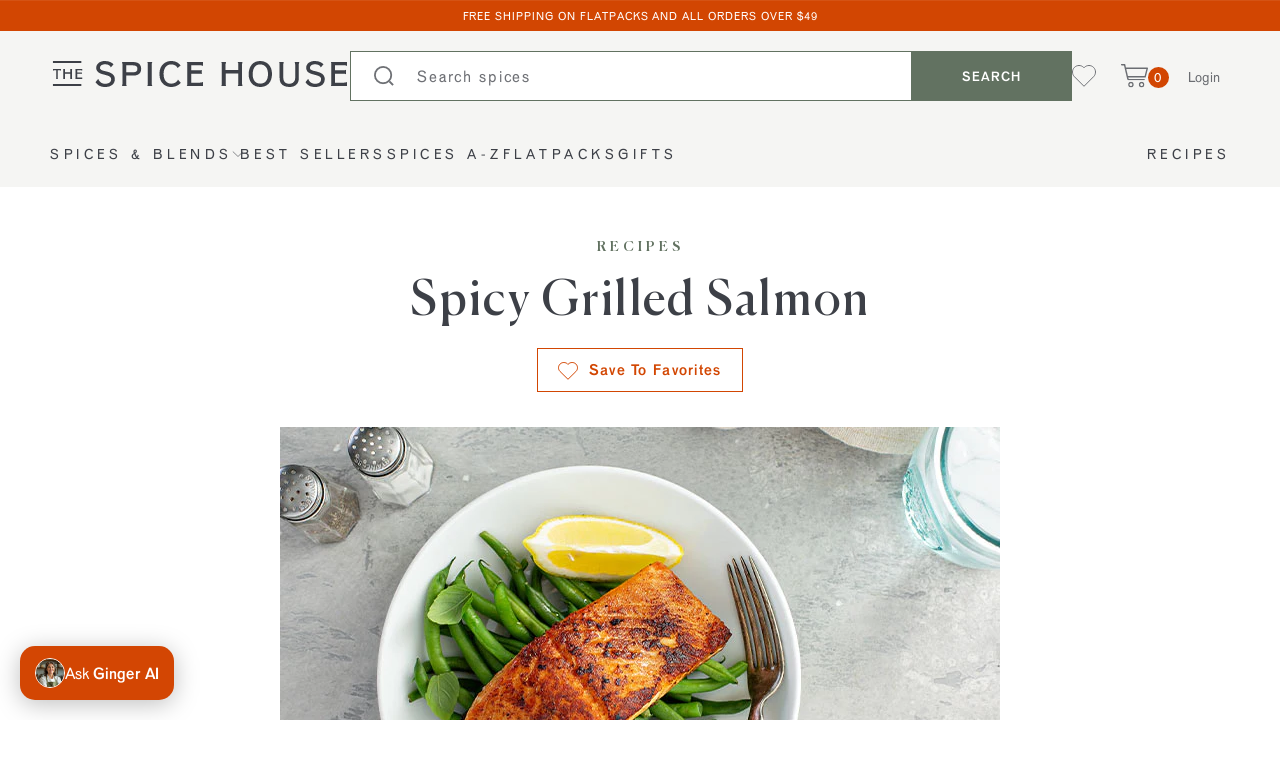

--- FILE ---
content_type: text/html; charset=utf-8
request_url: https://www.thespicehouse.com/blogs/recipes/grilled-salmon-recipe
body_size: 41204
content:
<!--

                          &&&&&&&&&&
                      &&&&&&&&&&&&&&&&&&&
                    &&&&&&&&&&&&&&&&&&&&&&
                   &&&&&&             &&&&&&
                  &&&&&                &&&&&&
                 &&&&&&                  &&&&&
                 &&&&&                   &&&&&
                 &&&&&                  &&&&&&&
                 &&&&&&    &&&&&&&&&   &&&&&&&&&   &&&&&&&&&
                  &&&&&     &&&&&&&                 &&&&&&&
                   &&&&&&    &&&&&                   &&&&&
                    &&&&&&&  &&&&&                   &&&&&
                      &&&&&&&&&&&&                   &&&&&
                        &&&&&&&&&&  &&               &&&&&
                           &&&&&&&  &&&&&            &&&&&
                             &&&&&  &&&&&&&          &&&&&
                             &&&&&   &&&&&&&&        &&&&&
                             &&&&&     &&&&&&&       &&&&&
                             &&&&&      &&&&&&       &&&&&
                             &&&&&&&&&&&&&&&&&&&&&&&&&&&&&
               &&&&&&&&&     &&&&&&&&&&&&&&&&&&&&&&&&&&&&&
                &&&&&&&      &&&&&&&&&&&&&&&&&&&&&&&&&&&&&
                 &&&&&       &&&&&                   &&&&&
                  &&&&&      &&&&&     &&&&&&        &&&&&
                   &&&&&&    &&&&&    &&&&&&         &&&&&
                    &&&&&&          &&&&&&&          &&&&&
                     &&&&&&&&&&&&&&&&&&&&&           &&&&&
                       &&&&&&&&&&&&&&&&&             &&&&&
                          &&&&&&&&&&                 &&&&&
                             &&&&&                   &&&&&
                             &&&&&                   &&&&&
                             &&&&&                   &&&&&
                            &&&&&&&                 &&&&&&&
                           &&&&&&&&&               &&&&&&&&&

-->
<!DOCTYPE html>
<html lang="en">
  <head>
    <!-- Google Search Console -->
    <meta name="google-site-verification" content="1TFf2qM9wxq3S5Xmtm0se7C4StjzDwkNb1G_mOor5Tw" />
    <meta name="robots" content="max-image-preview:large">
    <!-- End Google Search Console -->

    <!-- Add Bing Webmaster Tools Verification Tag -->
    <meta name="msvalidate.01" content="C0AE9F6E60E0D7BF09D1A55CA48CBCA0" />
    <!-- End Bing Webmaster Tools Verification Tag -->









	<meta charset="utf-8" /><meta name="description" content="Spicy Cajun seasoning really makes this marinade perfect for grilled salmon steaks. Get the recipe and authentic Cajun spices at The Spice House.">



<meta property="og:site_name" content="The Spice House">
<meta property="og:url" content="https://www.thespicehouse.com/blogs/recipes/grilled-salmon-recipe">
<meta property="og:title" content="Spicy Grilled Salmon">
<meta property="og:type" content="article">
<meta property="og:description" content="Spicy Cajun seasoning really makes this marinade perfect. Try serving this with grilled pineapple or mango salsa.">

<meta property="og:image" content="http://www.thespicehouse.com/cdn/shop/articles/Spicy_Grilled_Salmon_1200x1200.jpg?v=1594241991">
<meta property="og:image:secure_url" content="https://www.thespicehouse.com/cdn/shop/articles/Spicy_Grilled_Salmon_1200x1200.jpg?v=1594241991">
<meta name="twitter:site" content="@https://x.com/thespicehouse"><meta name="twitter:card" content="summary_large_image">
<meta name="twitter:title" content="Spicy Grilled Salmon">
<meta name="twitter:description" content="Spicy Cajun seasoning really makes this marinade perfect. Try serving this with grilled pineapple or mango salsa.">

    <link rel="canonical" href="https://www.thespicehouse.com/blogs/recipes/grilled-salmon-recipe">
  
	<meta name="viewport" content="width=device-width, initial-scale=1">

	<title>
      
    Spicy Grilled Salmon Recipe &amp; Spices - The Spice House
  

		
	</title>

	<!-- /snippets/favicons.liquid -->
<link rel="apple-touch-icon" sizes="180x180" href="//www.thespicehouse.com/cdn/shop/t/1113/assets/SPH_iOSshortcutIcon_192.png?v=42868897333628216441768417987">
<link rel="icon" type="image/png" href="//www.thespicehouse.com/cdn/shop/t/1113/assets/SPH_iOSshortcutIcon_192.png?v=42868897333628216441768417987" sizes="32x32">
<link rel="icon" type="image/png" href="//www.thespicehouse.com/cdn/shop/t/1113/assets/SPH_iOSshortcutIcon_192.png?v=42868897333628216441768417987" sizes="194x194">
<link rel="icon" type="image/png" href="//www.thespicehouse.com/cdn/shop/t/1113/assets/SPH_iOSshortcutIcon_192.png?v=42868897333628216441768417987" sizes="192x192">
<link rel="icon" type="image/png" href="//www.thespicehouse.com/cdn/shop/t/1113/assets/SPH_iOSshortcutIcon_192.png?v=42868897333628216441768417987" sizes="16x16">
<link rel="manifest" href="//www.thespicehouse.com/cdn/shop/t/1113/assets/site.webmanifest.json?v=76828354920956400011768417987">
<link rel="mask-icon" href="//www.thespicehouse.com/cdn/shop/t/1113/assets/safari-pinned-tab.svg?v=348053" color="#627261">
<link rel="shortcut icon" href="//www.thespicehouse.com/cdn/shop/t/1113/assets/favicon.ico?v=42477237803845695441768417987">
<meta name="apple-mobile-web-app-title" content="The Spice House">
<meta name="application-name" content="The Spice House">
<meta name="msapplication-TileColor" content="#ffffff">
<meta name="msapplication-TileImage" content="//www.thespicehouse.com/cdn/shop/t/1113/assets/SPH_iOSshortcutIcon_144.png?v=135204232911286773441768417987">
<meta name="msapplication-config" content="//www.thespicehouse.com/cdn/shop/t/1113/assets/browserconfig.xml?v=155816778572815442101768418048">


  <meta name="theme-color" content="#d24602">


    
      
      
      
      
      

      

      
      

      

      
      

      

      

      <script type="application/ld+json">
      {
        "@context": "https://schema.org/",
        "@type": "Recipe",
        "name": "Spicy Grilled Salmon",
        "image": "//www.thespicehouse.com/cdn/shop/articles/Spicy_Grilled_Salmon_720x.jpg?v=1594241991",
        "description": "Spicy Cajun seasoning really makes this marinade perfect. Try serving this with grilled pineapple or mango salsa.",
        "keywords": "united-fish,seafood,north-america,barbecue-grilling,",
        
        "recipeYield": "6-8 (8-ounce) salmon steaks",
        
        
        "recipeCuisine": "American",
        
        
          
          
            "prepTime": "PT1H10M",
          
          
            "cookTime": "PT10M",
          
          
            "totalTime": "PT1H20M",
          
        
        "recipeCategory": "",
        
          "recipeIngredient": [
            
              "6-8 (8 ounce) salmon steaks",
            
              "2 tablespoons spicy cajun seasoning",
            
              "1 tablespoon plus 1-1/2 teaspoons dry sherry",
            
              "2 tablespoons sugar",
            
              "2 tablespoons olive oil",
            
              "1 tablespoon Hungarian sweet paprika",
            
              "1 tablespoon ground white pepper"
            
          ],
        
        
          "recipeInstructions": [{
            "@type": "HowToStep",
            "text": "Place salmon on a large flat pan.  Combine remaining ingredients in a small dish until it forms a paste .  Rub fish pieces with ½ the paste spreading evenly.  Turn salmon over and repeat the process.  Cover loosely with plastic wrap and refrigerate 1 hour.To grill salmon,cook over direct high heat.  Place on grill.  Slide a spatula under the fish steaks when rotating and turning them over.  Don’t use a barbecue fork, which will puncture the fish.  Rotate the fish 45 degrees to make an attractive crosshatch of grill marks.  Grilled to rare the fish steaks will be done after 2-3 minutes per side; medium takes 4 to 6 minutes.  Poke test for doneness: rare will be quite soft,with a little resistance at the surface; medium steak will be quite firm"
          }],
        

        
        "aggregateRating": {
          "@type": "AggregateRating",
          "ratingValue": "4.0",
          "reviewCount": 1
        },
        "reviews": [
        
          
          {
            "@type": "Review",
            "author": {
              "@type": "Person",
              "name": "Hendrik K"
            },
            "reviewRating": {
              "@type": "Rating",
              "ratingValue": 4
            },
            "reviewBody": null,
            "datePublished": null
          }
        
        ],
        

        "author": {
          "@type": "Person",
          "name": "Alex Wilkens"
        }
      }
      </script>
    




<script type="application/ld+json">
{
  "@context": "https://schema.org",
  "@type": "Corporation",
  "name": "The Spice House",
  "url": "https://www.thespicehouse.com",
  "logo": "https://www.thespicehouse.com/cdn/shop/t/1113/assets/logo.png?v=177058071137978938681768417987",
  "contactPoint": {
    "@type": "ContactPoint",
    "telephone": "1-312-676-2414",
    "contactType": "customer service",
    "areaServed": ["US","GB","CA"],
    "availableLanguage": "en"
  },
  "sameAs": [
    "https://www.facebook.com/thespicehouse/",
    "https://www.instagram.com/thespicehouse/",
    "https://x.com/TheSpiceHouse",
    "https://www.youtube.com/user/chicagospiceboss",
    "https://www.pinterest.com/thespicehouse/"
  ]
}
</script>
<link rel="dns-prefetch" href="https://cdn.shopify.com">
  <link rel="preconnect" href="https://cdn.judge.me">
  <link rel="dns-prefetch" href="https://cdn.judge.me">
  <link rel="dns-prefetch" href="https://connect.facebook.net">
  <link rel="dns-prefetch" href="https://d3hw6dc1ow8pp2.cloudfront.net/">
  <link rel="dns-prefetch" href="https://connect.facebook.net">

  <style>








.spicebot__open {
  display: none;
}
</style>


	

  

  

  
    <link rel="preload" href="//www.thespicehouse.com/cdn/shop/articles/Spicy_Grilled_Salmon_720x.jpg?v=1594241991" as="image">
  

  
    <link href="//www.thespicehouse.com/cdn/shop/t/1113/assets/theme.css?v=143242222616498632261768417987" rel="stylesheet" type="text/css" media="all" />
  


  <script async
  data-api-host="https://cdn.growthbook.io"
  data-client-key="sdk-tvvUgE5CnkcA6cR"
  src="https://cdn.jsdelivr.net/npm/@growthbook/growthbook/dist/bundles/auto.min.js"
></script>

  <!-- ShareASale script -->
  <script src="https://www.dwin1.com/19038.js" type="text/javascript" defer="defer"></script>
  <!-- End ShareASale script -->
<!-- Google Tag Manager -->
    <script>
      window.dataLayer = window.dataLayer || [];
    </script>      
    <script>(function(w,d,s,l,i){w[l]=w[l]||[];w[l].push({'gtm.start':
    new Date().getTime(),event:'gtm.js'});var f=d.getElementsByTagName(s)[0],
    j=d.createElement(s),dl=l!='dataLayer'?'&l='+l:'';j.async=true;j.src=
    'https://www.googletagmanager.com/gtm.js?id='+i+dl;f.parentNode.insertBefore(j,f);
    })(window,document,'script','dataLayer','GTM-M7C4RPL');</script>
    <!-- End Google Tag Manager -->
    
    <!-- Microsoft Clarity -->
    <script type="text/javascript">
      (function(c,l,a,r,i,t,y){
          c[a]=c[a]||function(){(c[a].q=c[a].q||[]).push(arguments)};
          t=l.createElement(r);t.async=1;t.src="https://www.clarity.ms/tag/"+i;
          y=l.getElementsByTagName(r)[0];y.parentNode.insertBefore(t,y);
      })(window, document, "clarity", "script", "dvq3fkds80");
    </script>

    <script>window.performance && window.performance.mark && window.performance.mark('shopify.content_for_header.start');</script><meta name="google-site-verification" content="R6Brh4QTfaEVmWeKHikEHOSAy6ok2wEAxLv-gbPHTkM">
<meta id="shopify-digital-wallet" name="shopify-digital-wallet" content="/14819459126/digital_wallets/dialog">
<meta name="shopify-checkout-api-token" content="12b48f75ffc4305a9b5e389840fb24fa">
<meta id="in-context-paypal-metadata" data-shop-id="14819459126" data-venmo-supported="false" data-environment="production" data-locale="en_US" data-paypal-v4="true" data-currency="USD">
<link rel="alternate" type="application/atom+xml" title="Feed" href="/blogs/recipes.atom" />
<script async="async" src="/checkouts/internal/preloads.js?locale=en-US"></script>
<script id="apple-pay-shop-capabilities" type="application/json">{"shopId":14819459126,"countryCode":"US","currencyCode":"USD","merchantCapabilities":["supports3DS"],"merchantId":"gid:\/\/shopify\/Shop\/14819459126","merchantName":"The Spice House","requiredBillingContactFields":["postalAddress","email"],"requiredShippingContactFields":["postalAddress","email"],"shippingType":"shipping","supportedNetworks":["visa","masterCard","amex","discover","elo","jcb"],"total":{"type":"pending","label":"The Spice House","amount":"1.00"},"shopifyPaymentsEnabled":true,"supportsSubscriptions":true}</script>
<script id="shopify-features" type="application/json">{"accessToken":"12b48f75ffc4305a9b5e389840fb24fa","betas":["rich-media-storefront-analytics"],"domain":"www.thespicehouse.com","predictiveSearch":true,"shopId":14819459126,"locale":"en"}</script>
<script>var Shopify = Shopify || {};
Shopify.shop = "thespicehouse.myshopify.com";
Shopify.locale = "en";
Shopify.currency = {"active":"USD","rate":"1.0"};
Shopify.country = "US";
Shopify.theme = {"name":"[LIVE] 6ee29bc - 1\/14\/26","id":148891172975,"schema_name":"TSH","schema_version":"1.0.0","theme_store_id":null,"role":"main"};
Shopify.theme.handle = "null";
Shopify.theme.style = {"id":null,"handle":null};
Shopify.cdnHost = "www.thespicehouse.com/cdn";
Shopify.routes = Shopify.routes || {};
Shopify.routes.root = "/";</script>
<script type="module">!function(o){(o.Shopify=o.Shopify||{}).modules=!0}(window);</script>
<script>!function(o){function n(){var o=[];function n(){o.push(Array.prototype.slice.apply(arguments))}return n.q=o,n}var t=o.Shopify=o.Shopify||{};t.loadFeatures=n(),t.autoloadFeatures=n()}(window);</script>
<script id="shop-js-analytics" type="application/json">{"pageType":"article"}</script>
<script defer="defer" async type="module" src="//www.thespicehouse.com/cdn/shopifycloud/shop-js/modules/v2/client.init-shop-cart-sync_BApSsMSl.en.esm.js"></script>
<script defer="defer" async type="module" src="//www.thespicehouse.com/cdn/shopifycloud/shop-js/modules/v2/chunk.common_CBoos6YZ.esm.js"></script>
<script type="module">
  await import("//www.thespicehouse.com/cdn/shopifycloud/shop-js/modules/v2/client.init-shop-cart-sync_BApSsMSl.en.esm.js");
await import("//www.thespicehouse.com/cdn/shopifycloud/shop-js/modules/v2/chunk.common_CBoos6YZ.esm.js");

  window.Shopify.SignInWithShop?.initShopCartSync?.({"fedCMEnabled":true,"windoidEnabled":true});

</script>
<script>(function() {
  var isLoaded = false;
  function asyncLoad() {
    if (isLoaded) return;
    isLoaded = true;
    var urls = ["https:\/\/cdn.nfcube.com\/instafeed-6f6ccbcb2183053e64a16505017a2652.js?shop=thespicehouse.myshopify.com","https:\/\/cdn.zigpoll.com\/zigpoll-shopify-embed.js?accountId=67af61c387599e41ff4c0e07\u0026shop=thespicehouse.myshopify.com"];
    for (var i = 0; i < urls.length; i++) {
      var s = document.createElement('script');
      s.type = 'text/javascript';
      s.async = true;
      s.src = urls[i];
      var x = document.getElementsByTagName('script')[0];
      x.parentNode.insertBefore(s, x);
    }
  };
  if(window.attachEvent) {
    window.attachEvent('onload', asyncLoad);
  } else {
    window.addEventListener('load', asyncLoad, false);
  }
})();</script>
<script id="__st">var __st={"a":14819459126,"offset":-21600,"reqid":"894e896c-d573-4ad5-84e6-acc2d33e66a1-1768849088","pageurl":"www.thespicehouse.com\/blogs\/recipes\/grilled-salmon-recipe","s":"articles-30828822582","u":"f4d6efb7a999","p":"article","rtyp":"article","rid":30828822582};</script>
<script>window.ShopifyPaypalV4VisibilityTracking = true;</script>
<script id="captcha-bootstrap">!function(){'use strict';const t='contact',e='account',n='new_comment',o=[[t,t],['blogs',n],['comments',n],[t,'customer']],c=[[e,'customer_login'],[e,'guest_login'],[e,'recover_customer_password'],[e,'create_customer']],r=t=>t.map((([t,e])=>`form[action*='/${t}']:not([data-nocaptcha='true']) input[name='form_type'][value='${e}']`)).join(','),a=t=>()=>t?[...document.querySelectorAll(t)].map((t=>t.form)):[];function s(){const t=[...o],e=r(t);return a(e)}const i='password',u='form_key',d=['recaptcha-v3-token','g-recaptcha-response','h-captcha-response',i],f=()=>{try{return window.sessionStorage}catch{return}},m='__shopify_v',_=t=>t.elements[u];function p(t,e,n=!1){try{const o=window.sessionStorage,c=JSON.parse(o.getItem(e)),{data:r}=function(t){const{data:e,action:n}=t;return t[m]||n?{data:e,action:n}:{data:t,action:n}}(c);for(const[e,n]of Object.entries(r))t.elements[e]&&(t.elements[e].value=n);n&&o.removeItem(e)}catch(o){console.error('form repopulation failed',{error:o})}}const l='form_type',E='cptcha';function T(t){t.dataset[E]=!0}const w=window,h=w.document,L='Shopify',v='ce_forms',y='captcha';let A=!1;((t,e)=>{const n=(g='f06e6c50-85a8-45c8-87d0-21a2b65856fe',I='https://cdn.shopify.com/shopifycloud/storefront-forms-hcaptcha/ce_storefront_forms_captcha_hcaptcha.v1.5.2.iife.js',D={infoText:'Protected by hCaptcha',privacyText:'Privacy',termsText:'Terms'},(t,e,n)=>{const o=w[L][v],c=o.bindForm;if(c)return c(t,g,e,D).then(n);var r;o.q.push([[t,g,e,D],n]),r=I,A||(h.body.append(Object.assign(h.createElement('script'),{id:'captcha-provider',async:!0,src:r})),A=!0)});var g,I,D;w[L]=w[L]||{},w[L][v]=w[L][v]||{},w[L][v].q=[],w[L][y]=w[L][y]||{},w[L][y].protect=function(t,e){n(t,void 0,e),T(t)},Object.freeze(w[L][y]),function(t,e,n,w,h,L){const[v,y,A,g]=function(t,e,n){const i=e?o:[],u=t?c:[],d=[...i,...u],f=r(d),m=r(i),_=r(d.filter((([t,e])=>n.includes(e))));return[a(f),a(m),a(_),s()]}(w,h,L),I=t=>{const e=t.target;return e instanceof HTMLFormElement?e:e&&e.form},D=t=>v().includes(t);t.addEventListener('submit',(t=>{const e=I(t);if(!e)return;const n=D(e)&&!e.dataset.hcaptchaBound&&!e.dataset.recaptchaBound,o=_(e),c=g().includes(e)&&(!o||!o.value);(n||c)&&t.preventDefault(),c&&!n&&(function(t){try{if(!f())return;!function(t){const e=f();if(!e)return;const n=_(t);if(!n)return;const o=n.value;o&&e.removeItem(o)}(t);const e=Array.from(Array(32),(()=>Math.random().toString(36)[2])).join('');!function(t,e){_(t)||t.append(Object.assign(document.createElement('input'),{type:'hidden',name:u})),t.elements[u].value=e}(t,e),function(t,e){const n=f();if(!n)return;const o=[...t.querySelectorAll(`input[type='${i}']`)].map((({name:t})=>t)),c=[...d,...o],r={};for(const[a,s]of new FormData(t).entries())c.includes(a)||(r[a]=s);n.setItem(e,JSON.stringify({[m]:1,action:t.action,data:r}))}(t,e)}catch(e){console.error('failed to persist form',e)}}(e),e.submit())}));const S=(t,e)=>{t&&!t.dataset[E]&&(n(t,e.some((e=>e===t))),T(t))};for(const o of['focusin','change'])t.addEventListener(o,(t=>{const e=I(t);D(e)&&S(e,y())}));const B=e.get('form_key'),M=e.get(l),P=B&&M;t.addEventListener('DOMContentLoaded',(()=>{const t=y();if(P)for(const e of t)e.elements[l].value===M&&p(e,B);[...new Set([...A(),...v().filter((t=>'true'===t.dataset.shopifyCaptcha))])].forEach((e=>S(e,t)))}))}(h,new URLSearchParams(w.location.search),n,t,e,['guest_login'])})(!0,!0)}();</script>
<script integrity="sha256-4kQ18oKyAcykRKYeNunJcIwy7WH5gtpwJnB7kiuLZ1E=" data-source-attribution="shopify.loadfeatures" defer="defer" src="//www.thespicehouse.com/cdn/shopifycloud/storefront/assets/storefront/load_feature-a0a9edcb.js" crossorigin="anonymous"></script>
<script data-source-attribution="shopify.dynamic_checkout.dynamic.init">var Shopify=Shopify||{};Shopify.PaymentButton=Shopify.PaymentButton||{isStorefrontPortableWallets:!0,init:function(){window.Shopify.PaymentButton.init=function(){};var t=document.createElement("script");t.src="https://www.thespicehouse.com/cdn/shopifycloud/portable-wallets/latest/portable-wallets.en.js",t.type="module",document.head.appendChild(t)}};
</script>
<script data-source-attribution="shopify.dynamic_checkout.buyer_consent">
  function portableWalletsHideBuyerConsent(e){var t=document.getElementById("shopify-buyer-consent"),n=document.getElementById("shopify-subscription-policy-button");t&&n&&(t.classList.add("hidden"),t.setAttribute("aria-hidden","true"),n.removeEventListener("click",e))}function portableWalletsShowBuyerConsent(e){var t=document.getElementById("shopify-buyer-consent"),n=document.getElementById("shopify-subscription-policy-button");t&&n&&(t.classList.remove("hidden"),t.removeAttribute("aria-hidden"),n.addEventListener("click",e))}window.Shopify?.PaymentButton&&(window.Shopify.PaymentButton.hideBuyerConsent=portableWalletsHideBuyerConsent,window.Shopify.PaymentButton.showBuyerConsent=portableWalletsShowBuyerConsent);
</script>
<script data-source-attribution="shopify.dynamic_checkout.cart.bootstrap">document.addEventListener("DOMContentLoaded",(function(){function t(){return document.querySelector("shopify-accelerated-checkout-cart, shopify-accelerated-checkout")}if(t())Shopify.PaymentButton.init();else{new MutationObserver((function(e,n){t()&&(Shopify.PaymentButton.init(),n.disconnect())})).observe(document.body,{childList:!0,subtree:!0})}}));
</script>
<link id="shopify-accelerated-checkout-styles" rel="stylesheet" media="screen" href="https://www.thespicehouse.com/cdn/shopifycloud/portable-wallets/latest/accelerated-checkout-backwards-compat.css" crossorigin="anonymous">
<style id="shopify-accelerated-checkout-cart">
        #shopify-buyer-consent {
  margin-top: 1em;
  display: inline-block;
  width: 100%;
}

#shopify-buyer-consent.hidden {
  display: none;
}

#shopify-subscription-policy-button {
  background: none;
  border: none;
  padding: 0;
  text-decoration: underline;
  font-size: inherit;
  cursor: pointer;
}

#shopify-subscription-policy-button::before {
  box-shadow: none;
}

      </style>

<script>window.performance && window.performance.mark && window.performance.mark('shopify.content_for_header.end');</script>

    <script type="text/javascript">
	var Shopify = Shopify || {};
	Shopify.theme = Shopify.theme || {};

	Shopify.theme.locale = {
		"contact": {
			"success": "Thanks for contacting us. We\u0026#39;ll get back to you as soon as possible."
		},
		"products": {
			"product": {
				"sold_out" : "Sold Out",
				"sale" : "Sale",
				"unavailable" : "Unavailable",
				"add_to_cart" : "Add to Cart"
			}
		},
		"checkout": {
			"order_notes": "Order Notes",
			"gift_message": "Gift Message"
		}
	}
</script>
<script src="//www.thespicehouse.com/cdn/shop/t/1113/assets/jquery.min.js?v=133494139889153862371768417987" defer></script>
  <script src="//www.thespicehouse.com/cdn/shop/t/1113/assets/theme.js?v=160637198410137868411768417987" defer></script>

    
<!-- Start of Judge.me Core -->
<link rel="dns-prefetch" href="https://cdn.judge.me/">
<script data-cfasync='false' class='jdgm-settings-script'>window.jdgmSettings={"pagination":5,"disable_web_reviews":false,"badge_no_review_text":"No reviews","badge_n_reviews_text":"{{ n }} review/reviews","hide_badge_preview_if_no_reviews":true,"badge_hide_text":false,"enforce_center_preview_badge":false,"widget_title":"Customer Reviews","widget_open_form_text":"Write a review","widget_close_form_text":"Cancel review","widget_refresh_page_text":"Refresh page","widget_summary_text":"Based on {{ number_of_reviews }} review/reviews","widget_no_review_text":"Be the first to write a review","widget_name_field_text":"Display name","widget_verified_name_field_text":"Verified Name (public)","widget_name_placeholder_text":"Display name","widget_required_field_error_text":"This field is required.","widget_email_field_text":"Email address","widget_verified_email_field_text":"Verified Email (private, can not be edited)","widget_email_placeholder_text":"Your email address","widget_email_field_error_text":"Please enter a valid email address.","widget_rating_field_text":"Rating","widget_review_title_field_text":"Review Title","widget_review_title_placeholder_text":"Give your review a title","widget_review_body_field_text":"Review content","widget_review_body_placeholder_text":"Start writing here...","widget_pictures_field_text":"Picture/Video (optional)","widget_submit_review_text":"Submit Review","widget_submit_verified_review_text":"Submit Verified Review","widget_submit_success_msg_with_auto_publish":"Thank you! Please refresh the page in a few moments to see your review. You can remove or edit your review by logging into \u003ca href='https://judge.me/login' target='_blank' rel='nofollow noopener'\u003eJudge.me\u003c/a\u003e","widget_submit_success_msg_no_auto_publish":"Thank you! Your review will be published as soon as it is approved by the shop admin. You can remove or edit your review by logging into \u003ca href='https://judge.me/login' target='_blank' rel='nofollow noopener'\u003eJudge.me\u003c/a\u003e","widget_show_default_reviews_out_of_total_text":"Showing {{ n_reviews_shown }} out of {{ n_reviews }} reviews.","widget_show_all_link_text":"Show all","widget_show_less_link_text":"Show less","widget_author_said_text":"{{ reviewer_name }} said:","widget_days_text":"{{ n }} days ago","widget_weeks_text":"{{ n }} week/weeks ago","widget_months_text":"{{ n }} month/months ago","widget_years_text":"{{ n }} year/years ago","widget_yesterday_text":"Yesterday","widget_today_text":"Today","widget_replied_text":"\u003e\u003e {{ shop_name }} replied:","widget_read_more_text":"Read more","widget_reviewer_name_as_initial":"last_initial","widget_rating_filter_color":"","widget_rating_filter_see_all_text":"See all reviews","widget_sorting_most_recent_text":"Most Recent","widget_sorting_highest_rating_text":"Highest Rating","widget_sorting_lowest_rating_text":"Lowest Rating","widget_sorting_with_pictures_text":"Only Pictures","widget_sorting_most_helpful_text":"Most Helpful","widget_open_question_form_text":"Ask a question","widget_reviews_subtab_text":"Reviews","widget_questions_subtab_text":"Questions","widget_question_label_text":"Question","widget_answer_label_text":"Answer","widget_question_placeholder_text":"Write your question here","widget_submit_question_text":"Submit Question","widget_question_submit_success_text":"Thank you for your question! We will notify you once it gets answered.","verified_badge_text":"Verified","verified_badge_bg_color":"","verified_badge_text_color":"","verified_badge_placement":"left-of-reviewer-name","widget_review_max_height":"","widget_hide_border":false,"widget_social_share":false,"widget_thumb":false,"widget_review_location_show":false,"widget_location_format":"country_iso_code","all_reviews_include_out_of_store_products":true,"all_reviews_out_of_store_text":"(out of store)","all_reviews_pagination":100,"all_reviews_product_name_prefix_text":"about","enable_review_pictures":true,"enable_question_anwser":false,"widget_theme":"","review_date_format":"timestamp","default_sort_method":"most-recent","widget_product_reviews_subtab_text":"Product Reviews","widget_shop_reviews_subtab_text":"Shop Reviews","widget_other_products_reviews_text":"Reviews for other products","widget_store_reviews_subtab_text":"Store reviews","widget_no_store_reviews_text":"This store hasn't received any reviews yet","widget_web_restriction_product_reviews_text":"This product hasn't received any reviews yet","widget_no_items_text":"No items found","widget_show_more_text":"Show more","widget_write_a_store_review_text":"Write a Store Review","widget_other_languages_heading":"Reviews in Other Languages","widget_translate_review_text":"Translate review to {{ language }}","widget_translating_review_text":"Translating...","widget_show_original_translation_text":"Show original ({{ language }})","widget_translate_review_failed_text":"Review couldn't be translated.","widget_translate_review_retry_text":"Retry","widget_translate_review_try_again_later_text":"Try again later","show_product_url_for_grouped_product":false,"widget_sorting_pictures_first_text":"Pictures First","show_pictures_on_all_rev_page_mobile":false,"show_pictures_on_all_rev_page_desktop":false,"floating_tab_hide_mobile_install_preference":false,"floating_tab_button_name":"★ Reviews","floating_tab_title":"Let customers speak for us","floating_tab_button_color":"","floating_tab_button_background_color":"","floating_tab_url":"","floating_tab_url_enabled":false,"floating_tab_tab_style":"text","all_reviews_text_badge_text":"Customers rate us {{ shop.metafields.judgeme.all_reviews_rating | round: 1 }}/5 based on {{ shop.metafields.judgeme.all_reviews_count }} reviews.","all_reviews_text_badge_text_branded_style":"{{ shop.metafields.judgeme.all_reviews_rating | round: 1 }} out of 5 stars based on {{ shop.metafields.judgeme.all_reviews_count }} reviews","is_all_reviews_text_badge_a_link":false,"show_stars_for_all_reviews_text_badge":false,"all_reviews_text_badge_url":"","all_reviews_text_style":"text","all_reviews_text_color_style":"judgeme_brand_color","all_reviews_text_color":"#108474","all_reviews_text_show_jm_brand":true,"featured_carousel_show_header":true,"featured_carousel_title":"Let customers speak for us","testimonials_carousel_title":"Customers are saying","videos_carousel_title":"Real customer stories","cards_carousel_title":"Customers are saying","featured_carousel_count_text":"from {{ n }} reviews","featured_carousel_add_link_to_all_reviews_page":false,"featured_carousel_url":"","featured_carousel_show_images":true,"featured_carousel_autoslide_interval":5,"featured_carousel_arrows_on_the_sides":false,"featured_carousel_height":250,"featured_carousel_width":80,"featured_carousel_image_size":0,"featured_carousel_image_height":250,"featured_carousel_arrow_color":"#eeeeee","verified_count_badge_style":"vintage","verified_count_badge_orientation":"horizontal","verified_count_badge_color_style":"judgeme_brand_color","verified_count_badge_color":"#108474","is_verified_count_badge_a_link":false,"verified_count_badge_url":"","verified_count_badge_show_jm_brand":true,"widget_rating_preset_default":5,"widget_first_sub_tab":"product-reviews","widget_show_histogram":true,"widget_histogram_use_custom_color":false,"widget_pagination_use_custom_color":true,"widget_star_use_custom_color":false,"widget_verified_badge_use_custom_color":false,"widget_write_review_use_custom_color":false,"picture_reminder_submit_button":"Upload Pictures","enable_review_videos":true,"mute_video_by_default":false,"widget_sorting_videos_first_text":"Videos First","widget_review_pending_text":"Pending","featured_carousel_items_for_large_screen":3,"social_share_options_order":"Facebook,Twitter","remove_microdata_snippet":false,"disable_json_ld":false,"enable_json_ld_products":false,"preview_badge_show_question_text":false,"preview_badge_no_question_text":"No questions","preview_badge_n_question_text":"{{ number_of_questions }} question/questions","qa_badge_show_icon":false,"qa_badge_position":"same-row","remove_judgeme_branding":false,"widget_add_search_bar":false,"widget_search_bar_placeholder":"Search","widget_sorting_verified_only_text":"Verified only","featured_carousel_theme":"default","featured_carousel_show_rating":true,"featured_carousel_show_title":true,"featured_carousel_show_body":true,"featured_carousel_show_date":false,"featured_carousel_show_reviewer":true,"featured_carousel_show_product":false,"featured_carousel_header_background_color":"#108474","featured_carousel_header_text_color":"#ffffff","featured_carousel_name_product_separator":"reviewed","featured_carousel_full_star_background":"#108474","featured_carousel_empty_star_background":"#dadada","featured_carousel_vertical_theme_background":"#f9fafb","featured_carousel_verified_badge_enable":false,"featured_carousel_verified_badge_color":"#108474","featured_carousel_border_style":"round","featured_carousel_review_line_length_limit":3,"featured_carousel_more_reviews_button_text":"Read more reviews","featured_carousel_view_product_button_text":"View product","all_reviews_page_load_reviews_on":"scroll","all_reviews_page_load_more_text":"Load More Reviews","disable_fb_tab_reviews":false,"enable_ajax_cdn_cache":false,"widget_public_name_text":"displayed publicly like","default_reviewer_name":"John Smith","default_reviewer_name_has_non_latin":true,"widget_reviewer_anonymous":"Anonymous","medals_widget_title":"Judge.me Review Medals","medals_widget_background_color":"#f9fafb","medals_widget_position":"footer_all_pages","medals_widget_border_color":"#f9fafb","medals_widget_verified_text_position":"left","medals_widget_use_monochromatic_version":false,"medals_widget_elements_color":"#108474","show_reviewer_avatar":false,"widget_invalid_yt_video_url_error_text":"Not a YouTube video URL","widget_max_length_field_error_text":"Please enter no more than {0} characters.","widget_show_country_flag":false,"widget_show_collected_via_shop_app":true,"widget_verified_by_shop_badge_style":"light","widget_verified_by_shop_text":"Verified by Shop","widget_show_photo_gallery":false,"widget_load_with_code_splitting":true,"widget_ugc_install_preference":false,"widget_ugc_title":"Made by us, Shared by you","widget_ugc_subtitle":"Tag us to see your picture featured in our page","widget_ugc_arrows_color":"#ffffff","widget_ugc_primary_button_text":"Buy Now","widget_ugc_primary_button_background_color":"#108474","widget_ugc_primary_button_text_color":"#ffffff","widget_ugc_primary_button_border_width":"0","widget_ugc_primary_button_border_style":"none","widget_ugc_primary_button_border_color":"#108474","widget_ugc_primary_button_border_radius":"25","widget_ugc_secondary_button_text":"Load More","widget_ugc_secondary_button_background_color":"#ffffff","widget_ugc_secondary_button_text_color":"#108474","widget_ugc_secondary_button_border_width":"2","widget_ugc_secondary_button_border_style":"solid","widget_ugc_secondary_button_border_color":"#108474","widget_ugc_secondary_button_border_radius":"25","widget_ugc_reviews_button_text":"View Reviews","widget_ugc_reviews_button_background_color":"#ffffff","widget_ugc_reviews_button_text_color":"#108474","widget_ugc_reviews_button_border_width":"2","widget_ugc_reviews_button_border_style":"solid","widget_ugc_reviews_button_border_color":"#108474","widget_ugc_reviews_button_border_radius":"25","widget_ugc_reviews_button_link_to":"judgeme-reviews-page","widget_ugc_show_post_date":true,"widget_ugc_max_width":"800","widget_rating_metafield_value_type":true,"widget_primary_color":"#d24602","widget_enable_secondary_color":false,"widget_secondary_color":"#edf5f5","widget_summary_average_rating_text":"{{ average_rating }}","widget_media_grid_title":"Customer photos \u0026 videos","widget_media_grid_see_more_text":"See more","widget_round_style":false,"widget_show_product_medals":false,"widget_verified_by_judgeme_text":"Verified","widget_show_store_medals":true,"widget_verified_by_judgeme_text_in_store_medals":"Verified by Judge.me","widget_media_field_exceed_quantity_message":"Sorry, we can only accept {{ max_media }} for one review.","widget_media_field_exceed_limit_message":"{{ file_name }} is too large, please select a {{ media_type }} less than {{ size_limit }}MB.","widget_review_submitted_text":"Review Submitted!","widget_question_submitted_text":"Question Submitted!","widget_close_form_text_question":"Cancel","widget_write_your_answer_here_text":"Write your answer here","widget_enabled_branded_link":true,"widget_show_collected_by_judgeme":false,"widget_reviewer_name_color":"","widget_write_review_text_color":"","widget_write_review_bg_color":"","widget_collected_by_judgeme_text":"collected by Judge.me","widget_pagination_type":"standard","widget_load_more_text":"Load More","widget_load_more_color":"#d24602","widget_full_review_text":"Full Review","widget_read_more_reviews_text":"Read More Reviews","widget_read_questions_text":"Read Questions","widget_questions_and_answers_text":"Questions \u0026 Answers","widget_verified_by_text":"Verified by","widget_verified_text":"Verified","widget_number_of_reviews_text":"{{ number_of_reviews }} reviews","widget_back_button_text":"Back","widget_next_button_text":"Next","widget_custom_forms_filter_button":"Filters","custom_forms_style":"vertical","widget_show_review_information":false,"how_reviews_are_collected":"How reviews are collected?","widget_show_review_keywords":false,"widget_gdpr_statement":"How we use your data: We'll only contact you about the review you left, and only if necessary. By submitting your review, you agree to Judge.me's \u003ca href='https://judge.me/terms' target='_blank' rel='nofollow noopener'\u003eterms\u003c/a\u003e, \u003ca href='https://judge.me/privacy' target='_blank' rel='nofollow noopener'\u003eprivacy\u003c/a\u003e and \u003ca href='https://judge.me/content-policy' target='_blank' rel='nofollow noopener'\u003econtent\u003c/a\u003e policies.","widget_multilingual_sorting_enabled":false,"widget_translate_review_content_enabled":false,"widget_translate_review_content_method":"manual","popup_widget_review_selection":"automatically_with_pictures","popup_widget_round_border_style":true,"popup_widget_show_title":true,"popup_widget_show_body":true,"popup_widget_show_reviewer":false,"popup_widget_show_product":true,"popup_widget_show_pictures":true,"popup_widget_use_review_picture":true,"popup_widget_show_on_home_page":true,"popup_widget_show_on_product_page":true,"popup_widget_show_on_collection_page":true,"popup_widget_show_on_cart_page":true,"popup_widget_position":"bottom_left","popup_widget_first_review_delay":5,"popup_widget_duration":5,"popup_widget_interval":5,"popup_widget_review_count":5,"popup_widget_hide_on_mobile":true,"review_snippet_widget_round_border_style":true,"review_snippet_widget_card_color":"#FFFFFF","review_snippet_widget_slider_arrows_background_color":"#FFFFFF","review_snippet_widget_slider_arrows_color":"#000000","review_snippet_widget_star_color":"#108474","show_product_variant":false,"all_reviews_product_variant_label_text":"Variant: ","widget_show_verified_branding":false,"widget_ai_summary_title":"Customers say","widget_ai_summary_disclaimer":"AI-powered review summary based on recent customer reviews","widget_show_ai_summary":false,"widget_show_ai_summary_bg":false,"widget_show_review_title_input":true,"redirect_reviewers_invited_via_email":"review_widget","request_store_review_after_product_review":false,"request_review_other_products_in_order":false,"review_form_color_scheme":"default","review_form_corner_style":"square","review_form_star_color":{},"review_form_text_color":"#333333","review_form_background_color":"#ffffff","review_form_field_background_color":"#fafafa","review_form_button_color":{},"review_form_button_text_color":"#ffffff","review_form_modal_overlay_color":"#000000","review_content_screen_title_text":"How would you rate this product?","review_content_introduction_text":"We would love it if you would share a bit about your experience.","store_review_form_title_text":"How would you rate this store?","store_review_form_introduction_text":"We would love it if you would share a bit about your experience.","show_review_guidance_text":true,"one_star_review_guidance_text":"Poor","five_star_review_guidance_text":"Great","customer_information_screen_title_text":"About you","customer_information_introduction_text":"Please tell us more about you.","custom_questions_screen_title_text":"Your experience in more detail","custom_questions_introduction_text":"Here are a few questions to help us understand more about your experience.","review_submitted_screen_title_text":"Thanks for your review!","review_submitted_screen_thank_you_text":"We are processing it and it will appear on the store soon.","review_submitted_screen_email_verification_text":"Please confirm your email by clicking the link we just sent you. This helps us keep reviews authentic.","review_submitted_request_store_review_text":"Would you like to share your experience of shopping with us?","review_submitted_review_other_products_text":"Would you like to review these products?","store_review_screen_title_text":"Would you like to share your experience of shopping with us?","store_review_introduction_text":"We value your feedback and use it to improve. Please share any thoughts or suggestions you have.","reviewer_media_screen_title_picture_text":"Share a picture","reviewer_media_introduction_picture_text":"Upload a photo to support your review.","reviewer_media_screen_title_video_text":"Share a video","reviewer_media_introduction_video_text":"Upload a video to support your review.","reviewer_media_screen_title_picture_or_video_text":"Share a picture or video","reviewer_media_introduction_picture_or_video_text":"Upload a photo or video to support your review.","reviewer_media_youtube_url_text":"Paste your Youtube URL here","advanced_settings_next_step_button_text":"Next","advanced_settings_close_review_button_text":"Close","modal_write_review_flow":false,"write_review_flow_required_text":"Required","write_review_flow_privacy_message_text":"We respect your privacy.","write_review_flow_anonymous_text":"Post review as anonymous","write_review_flow_visibility_text":"This won't be visible to other customers.","write_review_flow_multiple_selection_help_text":"Select as many as you like","write_review_flow_single_selection_help_text":"Select one option","write_review_flow_required_field_error_text":"This field is required","write_review_flow_invalid_email_error_text":"Please enter a valid email address","write_review_flow_max_length_error_text":"Max. {{ max_length }} characters.","write_review_flow_media_upload_text":"\u003cb\u003eClick to upload\u003c/b\u003e or drag and drop","write_review_flow_gdpr_statement":"We'll only contact you about your review if necessary. By submitting your review, you agree to our \u003ca href='https://judge.me/terms' target='_blank' rel='nofollow noopener'\u003eterms and conditions\u003c/a\u003e and \u003ca href='https://judge.me/privacy' target='_blank' rel='nofollow noopener'\u003eprivacy policy\u003c/a\u003e.","rating_only_reviews_enabled":false,"show_negative_reviews_help_screen":false,"new_review_flow_help_screen_rating_threshold":3,"negative_review_resolution_screen_title_text":"Tell us more","negative_review_resolution_text":"Your experience matters to us. If there were issues with your purchase, we're here to help. Feel free to reach out to us, we'd love the opportunity to make things right.","negative_review_resolution_button_text":"Contact us","negative_review_resolution_proceed_with_review_text":"Leave a review","negative_review_resolution_subject":"Issue with purchase from {{ shop_name }}.{{ order_name }}","preview_badge_collection_page_install_status":false,"widget_review_custom_css":"","preview_badge_custom_css":"","preview_badge_stars_count":"5-stars","featured_carousel_custom_css":"","floating_tab_custom_css":"","all_reviews_widget_custom_css":"","medals_widget_custom_css":"","verified_badge_custom_css":"","all_reviews_text_custom_css":"","transparency_badges_collected_via_store_invite":false,"transparency_badges_from_another_provider":false,"transparency_badges_collected_from_store_visitor":false,"transparency_badges_collected_by_verified_review_provider":false,"transparency_badges_earned_reward":false,"transparency_badges_collected_via_store_invite_text":"Review collected via store invitation","transparency_badges_from_another_provider_text":"Review collected from another provider","transparency_badges_collected_from_store_visitor_text":"Review collected from a store visitor","transparency_badges_written_in_google_text":"Review written in Google","transparency_badges_written_in_etsy_text":"Review written in Etsy","transparency_badges_written_in_shop_app_text":"Review written in Shop App","transparency_badges_earned_reward_text":"Review earned a reward for future purchase","product_review_widget_per_page":10,"widget_store_review_label_text":"Review about the store","checkout_comment_extension_title_on_product_page":"Customer Comments","checkout_comment_extension_num_latest_comment_show":5,"checkout_comment_extension_format":"name_and_timestamp","checkout_comment_customer_name":"last_initial","checkout_comment_comment_notification":true,"preview_badge_collection_page_install_preference":false,"preview_badge_home_page_install_preference":false,"preview_badge_product_page_install_preference":false,"review_widget_install_preference":"","review_carousel_install_preference":false,"floating_reviews_tab_install_preference":"none","verified_reviews_count_badge_install_preference":false,"all_reviews_text_install_preference":false,"review_widget_best_location":false,"judgeme_medals_install_preference":false,"review_widget_revamp_enabled":false,"review_widget_qna_enabled":false,"review_widget_header_theme":"minimal","review_widget_widget_title_enabled":true,"review_widget_header_text_size":"medium","review_widget_header_text_weight":"regular","review_widget_average_rating_style":"compact","review_widget_bar_chart_enabled":true,"review_widget_bar_chart_type":"numbers","review_widget_bar_chart_style":"standard","review_widget_expanded_media_gallery_enabled":false,"review_widget_reviews_section_theme":"standard","review_widget_image_style":"thumbnails","review_widget_review_image_ratio":"square","review_widget_stars_size":"medium","review_widget_verified_badge":"standard_text","review_widget_review_title_text_size":"medium","review_widget_review_text_size":"medium","review_widget_review_text_length":"medium","review_widget_number_of_columns_desktop":3,"review_widget_carousel_transition_speed":5,"review_widget_custom_questions_answers_display":"always","review_widget_button_text_color":"#FFFFFF","review_widget_text_color":"#000000","review_widget_lighter_text_color":"#7B7B7B","review_widget_corner_styling":"soft","review_widget_review_word_singular":"review","review_widget_review_word_plural":"reviews","review_widget_voting_label":"Helpful?","review_widget_shop_reply_label":"Reply from {{ shop_name }}:","review_widget_filters_title":"Filters","qna_widget_question_word_singular":"Question","qna_widget_question_word_plural":"Questions","qna_widget_answer_reply_label":"Answer from {{ answerer_name }}:","qna_content_screen_title_text":"Ask a question about this product","qna_widget_question_required_field_error_text":"Please enter your question.","qna_widget_flow_gdpr_statement":"We'll only contact you about your question if necessary. By submitting your question, you agree to our \u003ca href='https://judge.me/terms' target='_blank' rel='nofollow noopener'\u003eterms and conditions\u003c/a\u003e and \u003ca href='https://judge.me/privacy' target='_blank' rel='nofollow noopener'\u003eprivacy policy\u003c/a\u003e.","qna_widget_question_submitted_text":"Thanks for your question!","qna_widget_close_form_text_question":"Close","qna_widget_question_submit_success_text":"We’ll notify you by email when your question is answered.","all_reviews_widget_v2025_enabled":false,"all_reviews_widget_v2025_header_theme":"default","all_reviews_widget_v2025_widget_title_enabled":true,"all_reviews_widget_v2025_header_text_size":"medium","all_reviews_widget_v2025_header_text_weight":"regular","all_reviews_widget_v2025_average_rating_style":"compact","all_reviews_widget_v2025_bar_chart_enabled":true,"all_reviews_widget_v2025_bar_chart_type":"numbers","all_reviews_widget_v2025_bar_chart_style":"standard","all_reviews_widget_v2025_expanded_media_gallery_enabled":false,"all_reviews_widget_v2025_show_store_medals":true,"all_reviews_widget_v2025_show_photo_gallery":true,"all_reviews_widget_v2025_show_review_keywords":false,"all_reviews_widget_v2025_show_ai_summary":false,"all_reviews_widget_v2025_show_ai_summary_bg":false,"all_reviews_widget_v2025_add_search_bar":false,"all_reviews_widget_v2025_default_sort_method":"most-recent","all_reviews_widget_v2025_reviews_per_page":10,"all_reviews_widget_v2025_reviews_section_theme":"default","all_reviews_widget_v2025_image_style":"thumbnails","all_reviews_widget_v2025_review_image_ratio":"square","all_reviews_widget_v2025_stars_size":"medium","all_reviews_widget_v2025_verified_badge":"bold_badge","all_reviews_widget_v2025_review_title_text_size":"medium","all_reviews_widget_v2025_review_text_size":"medium","all_reviews_widget_v2025_review_text_length":"medium","all_reviews_widget_v2025_number_of_columns_desktop":3,"all_reviews_widget_v2025_carousel_transition_speed":5,"all_reviews_widget_v2025_custom_questions_answers_display":"always","all_reviews_widget_v2025_show_product_variant":false,"all_reviews_widget_v2025_show_reviewer_avatar":true,"all_reviews_widget_v2025_reviewer_name_as_initial":"","all_reviews_widget_v2025_review_location_show":false,"all_reviews_widget_v2025_location_format":"","all_reviews_widget_v2025_show_country_flag":false,"all_reviews_widget_v2025_verified_by_shop_badge_style":"light","all_reviews_widget_v2025_social_share":false,"all_reviews_widget_v2025_social_share_options_order":"Facebook,Twitter,LinkedIn,Pinterest","all_reviews_widget_v2025_pagination_type":"standard","all_reviews_widget_v2025_button_text_color":"#FFFFFF","all_reviews_widget_v2025_text_color":"#000000","all_reviews_widget_v2025_lighter_text_color":"#7B7B7B","all_reviews_widget_v2025_corner_styling":"soft","all_reviews_widget_v2025_title":"Customer reviews","all_reviews_widget_v2025_ai_summary_title":"Customers say about this store","all_reviews_widget_v2025_no_review_text":"Be the first to write a review","platform":"shopify","branding_url":"https://app.judge.me/reviews/stores/www.thespicehouse.com","branding_text":"Powered by Judge.me","locale":"en","reply_name":"The Spice House","widget_version":"3.0","footer":true,"autopublish":false,"review_dates":true,"enable_custom_form":false,"shop_use_review_site":true,"shop_locale":"en","enable_multi_locales_translations":true,"show_review_title_input":true,"review_verification_email_status":"always","can_be_branded":false,"reply_name_text":"The Spice House"};</script> <style class='jdgm-settings-style'>.jdgm-xx{left:0}:root{--jdgm-primary-color: #d24602;--jdgm-secondary-color: rgba(210,70,2,0.1);--jdgm-star-color: #d24602;--jdgm-write-review-text-color: white;--jdgm-write-review-bg-color: #d24602;--jdgm-paginate-color: #d24602;--jdgm-border-radius: 0;--jdgm-reviewer-name-color: #d24602}.jdgm-histogram__bar-content{background-color:#d24602}.jdgm-rev[data-verified-buyer=true] .jdgm-rev__icon.jdgm-rev__icon:after,.jdgm-rev__buyer-badge.jdgm-rev__buyer-badge{color:white;background-color:#d24602}.jdgm-review-widget--small .jdgm-gallery.jdgm-gallery .jdgm-gallery__thumbnail-link:nth-child(8) .jdgm-gallery__thumbnail-wrapper.jdgm-gallery__thumbnail-wrapper:before{content:"See more"}@media only screen and (min-width: 768px){.jdgm-gallery.jdgm-gallery .jdgm-gallery__thumbnail-link:nth-child(8) .jdgm-gallery__thumbnail-wrapper.jdgm-gallery__thumbnail-wrapper:before{content:"See more"}}.jdgm-prev-badge[data-average-rating='0.00']{display:none !important}.jdgm-rev .jdgm-rev__icon{display:none !important}.jdgm-author-fullname{display:none !important}.jdgm-author-all-initials{display:none !important}.jdgm-rev-widg__title{visibility:hidden}.jdgm-rev-widg__summary-text{visibility:hidden}.jdgm-prev-badge__text{visibility:hidden}.jdgm-rev__prod-link-prefix:before{content:'about'}.jdgm-rev__variant-label:before{content:'Variant: '}.jdgm-rev__out-of-store-text:before{content:'(out of store)'}@media only screen and (min-width: 768px){.jdgm-rev__pics .jdgm-rev_all-rev-page-picture-separator,.jdgm-rev__pics .jdgm-rev__product-picture{display:none}}@media only screen and (max-width: 768px){.jdgm-rev__pics .jdgm-rev_all-rev-page-picture-separator,.jdgm-rev__pics .jdgm-rev__product-picture{display:none}}.jdgm-preview-badge[data-template="product"]{display:none !important}.jdgm-preview-badge[data-template="collection"]{display:none !important}.jdgm-preview-badge[data-template="index"]{display:none !important}.jdgm-review-widget[data-from-snippet="true"]{display:none !important}.jdgm-verified-count-badget[data-from-snippet="true"]{display:none !important}.jdgm-carousel-wrapper[data-from-snippet="true"]{display:none !important}.jdgm-all-reviews-text[data-from-snippet="true"]{display:none !important}.jdgm-medals-section[data-from-snippet="true"]{display:none !important}.jdgm-ugc-media-wrapper[data-from-snippet="true"]{display:none !important}.jdgm-rev__transparency-badge[data-badge-type="review_collected_via_store_invitation"]{display:none !important}.jdgm-rev__transparency-badge[data-badge-type="review_collected_from_another_provider"]{display:none !important}.jdgm-rev__transparency-badge[data-badge-type="review_collected_from_store_visitor"]{display:none !important}.jdgm-rev__transparency-badge[data-badge-type="review_written_in_etsy"]{display:none !important}.jdgm-rev__transparency-badge[data-badge-type="review_written_in_google_business"]{display:none !important}.jdgm-rev__transparency-badge[data-badge-type="review_written_in_shop_app"]{display:none !important}.jdgm-rev__transparency-badge[data-badge-type="review_earned_for_future_purchase"]{display:none !important}.jdgm-review-snippet-widget .jdgm-rev-snippet-widget__cards-container .jdgm-rev-snippet-card{border-radius:8px;background:#fff}.jdgm-review-snippet-widget .jdgm-rev-snippet-widget__cards-container .jdgm-rev-snippet-card__rev-rating .jdgm-star{color:#108474}.jdgm-review-snippet-widget .jdgm-rev-snippet-widget__prev-btn,.jdgm-review-snippet-widget .jdgm-rev-snippet-widget__next-btn{border-radius:50%;background:#fff}.jdgm-review-snippet-widget .jdgm-rev-snippet-widget__prev-btn>svg,.jdgm-review-snippet-widget .jdgm-rev-snippet-widget__next-btn>svg{fill:#000}.jdgm-full-rev-modal.rev-snippet-widget .jm-mfp-container .jm-mfp-content,.jdgm-full-rev-modal.rev-snippet-widget .jm-mfp-container .jdgm-full-rev__icon,.jdgm-full-rev-modal.rev-snippet-widget .jm-mfp-container .jdgm-full-rev__pic-img,.jdgm-full-rev-modal.rev-snippet-widget .jm-mfp-container .jdgm-full-rev__reply{border-radius:8px}.jdgm-full-rev-modal.rev-snippet-widget .jm-mfp-container .jdgm-full-rev[data-verified-buyer="true"] .jdgm-full-rev__icon::after{border-radius:8px}.jdgm-full-rev-modal.rev-snippet-widget .jm-mfp-container .jdgm-full-rev .jdgm-rev__buyer-badge{border-radius:calc( 8px / 2 )}.jdgm-full-rev-modal.rev-snippet-widget .jm-mfp-container .jdgm-full-rev .jdgm-full-rev__replier::before{content:'The Spice House'}.jdgm-full-rev-modal.rev-snippet-widget .jm-mfp-container .jdgm-full-rev .jdgm-full-rev__product-button{border-radius:calc( 8px * 6 )}
</style> <style class='jdgm-settings-style'></style>

  
  
  
  <style class='jdgm-miracle-styles'>
  @-webkit-keyframes jdgm-spin{0%{-webkit-transform:rotate(0deg);-ms-transform:rotate(0deg);transform:rotate(0deg)}100%{-webkit-transform:rotate(359deg);-ms-transform:rotate(359deg);transform:rotate(359deg)}}@keyframes jdgm-spin{0%{-webkit-transform:rotate(0deg);-ms-transform:rotate(0deg);transform:rotate(0deg)}100%{-webkit-transform:rotate(359deg);-ms-transform:rotate(359deg);transform:rotate(359deg)}}@font-face{font-family:'JudgemeStar';src:url("[data-uri]") format("woff");font-weight:normal;font-style:normal}.jdgm-star{font-family:'JudgemeStar';display:inline !important;text-decoration:none !important;padding:0 4px 0 0 !important;margin:0 !important;font-weight:bold;opacity:1;-webkit-font-smoothing:antialiased;-moz-osx-font-smoothing:grayscale}.jdgm-star:hover{opacity:1}.jdgm-star:last-of-type{padding:0 !important}.jdgm-star.jdgm--on:before{content:"\e000"}.jdgm-star.jdgm--off:before{content:"\e001"}.jdgm-star.jdgm--half:before{content:"\e002"}.jdgm-widget *{margin:0;line-height:1.4;-webkit-box-sizing:border-box;-moz-box-sizing:border-box;box-sizing:border-box;-webkit-overflow-scrolling:touch}.jdgm-hidden{display:none !important;visibility:hidden !important}.jdgm-temp-hidden{display:none}.jdgm-spinner{width:40px;height:40px;margin:auto;border-radius:50%;border-top:2px solid #eee;border-right:2px solid #eee;border-bottom:2px solid #eee;border-left:2px solid #ccc;-webkit-animation:jdgm-spin 0.8s infinite linear;animation:jdgm-spin 0.8s infinite linear}.jdgm-prev-badge{display:block !important}

</style>


  
  
   


<script data-cfasync='false' class='jdgm-script'>
!function(e){window.jdgm=window.jdgm||{},jdgm.CDN_HOST="https://cdn.judge.me/",
jdgm.docReady=function(d){(e.attachEvent?"complete"===e.readyState:"loading"!==e.readyState)?
setTimeout(d,0):e.addEventListener("DOMContentLoaded",d)},jdgm.loadCSS=function(d,t,o,s){
!o&&jdgm.loadCSS.requestedUrls.indexOf(d)>=0||(jdgm.loadCSS.requestedUrls.push(d),
(s=e.createElement("link")).rel="stylesheet",s.class="jdgm-stylesheet",s.media="nope!",
s.href=d,s.onload=function(){this.media="all",t&&setTimeout(t)},e.body.appendChild(s))},
jdgm.loadCSS.requestedUrls=[],jdgm.docReady(function(){(window.jdgmLoadCSS||e.querySelectorAll(
".jdgm-widget, .jdgm-all-reviews-page").length>0)&&(jdgmSettings.widget_load_with_code_splitting?
parseFloat(jdgmSettings.widget_version)>=3?jdgm.loadCSS(jdgm.CDN_HOST+"widget_v3/base.css"):
jdgm.loadCSS(jdgm.CDN_HOST+"widget/base.css"):jdgm.loadCSS(jdgm.CDN_HOST+"shopify_v2.css"))})}(document);
</script>
<script async data-cfasync="false" type="text/javascript" src="https://cdn.judge.me/loader.js"></script>

<noscript><link rel="stylesheet" type="text/css" media="all" href="https://cdn.judge.me/shopify_v2.css"></noscript>
<!-- End of Judge.me Core -->

    <!-- Zigpoll -->
    <script type='application/javascript'>
      ;(function () {
        window.Zigpoll = {
          accountId: '67371df0da15b0ec1fdfef98'
        };
    
        var script = document.createElement("script");
        script.type = "text/javascript";
        script.charset = "utf-8";
        script.src = "//cdn.zigpoll.com/static/js/main.js";
        script.async = true;
    
        document.head.appendChild(script);
      }());
    </script>

  <!-- BEGIN app block: shopify://apps/judge-me-reviews/blocks/judgeme_core/61ccd3b1-a9f2-4160-9fe9-4fec8413e5d8 --><!-- Start of Judge.me Core -->






<link rel="dns-prefetch" href="https://cdnwidget.judge.me">
<link rel="dns-prefetch" href="https://cdn.judge.me">
<link rel="dns-prefetch" href="https://cdn1.judge.me">
<link rel="dns-prefetch" href="https://api.judge.me">

<script data-cfasync='false' class='jdgm-settings-script'>window.jdgmSettings={"pagination":5,"disable_web_reviews":false,"badge_no_review_text":"No reviews","badge_n_reviews_text":"{{ n }} review/reviews","hide_badge_preview_if_no_reviews":true,"badge_hide_text":false,"enforce_center_preview_badge":false,"widget_title":"Customer Reviews","widget_open_form_text":"Write a review","widget_close_form_text":"Cancel review","widget_refresh_page_text":"Refresh page","widget_summary_text":"Based on {{ number_of_reviews }} review/reviews","widget_no_review_text":"Be the first to write a review","widget_name_field_text":"Display name","widget_verified_name_field_text":"Verified Name (public)","widget_name_placeholder_text":"Display name","widget_required_field_error_text":"This field is required.","widget_email_field_text":"Email address","widget_verified_email_field_text":"Verified Email (private, can not be edited)","widget_email_placeholder_text":"Your email address","widget_email_field_error_text":"Please enter a valid email address.","widget_rating_field_text":"Rating","widget_review_title_field_text":"Review Title","widget_review_title_placeholder_text":"Give your review a title","widget_review_body_field_text":"Review content","widget_review_body_placeholder_text":"Start writing here...","widget_pictures_field_text":"Picture/Video (optional)","widget_submit_review_text":"Submit Review","widget_submit_verified_review_text":"Submit Verified Review","widget_submit_success_msg_with_auto_publish":"Thank you! Please refresh the page in a few moments to see your review. You can remove or edit your review by logging into \u003ca href='https://judge.me/login' target='_blank' rel='nofollow noopener'\u003eJudge.me\u003c/a\u003e","widget_submit_success_msg_no_auto_publish":"Thank you! Your review will be published as soon as it is approved by the shop admin. You can remove or edit your review by logging into \u003ca href='https://judge.me/login' target='_blank' rel='nofollow noopener'\u003eJudge.me\u003c/a\u003e","widget_show_default_reviews_out_of_total_text":"Showing {{ n_reviews_shown }} out of {{ n_reviews }} reviews.","widget_show_all_link_text":"Show all","widget_show_less_link_text":"Show less","widget_author_said_text":"{{ reviewer_name }} said:","widget_days_text":"{{ n }} days ago","widget_weeks_text":"{{ n }} week/weeks ago","widget_months_text":"{{ n }} month/months ago","widget_years_text":"{{ n }} year/years ago","widget_yesterday_text":"Yesterday","widget_today_text":"Today","widget_replied_text":"\u003e\u003e {{ shop_name }} replied:","widget_read_more_text":"Read more","widget_reviewer_name_as_initial":"last_initial","widget_rating_filter_color":"","widget_rating_filter_see_all_text":"See all reviews","widget_sorting_most_recent_text":"Most Recent","widget_sorting_highest_rating_text":"Highest Rating","widget_sorting_lowest_rating_text":"Lowest Rating","widget_sorting_with_pictures_text":"Only Pictures","widget_sorting_most_helpful_text":"Most Helpful","widget_open_question_form_text":"Ask a question","widget_reviews_subtab_text":"Reviews","widget_questions_subtab_text":"Questions","widget_question_label_text":"Question","widget_answer_label_text":"Answer","widget_question_placeholder_text":"Write your question here","widget_submit_question_text":"Submit Question","widget_question_submit_success_text":"Thank you for your question! We will notify you once it gets answered.","verified_badge_text":"Verified","verified_badge_bg_color":"","verified_badge_text_color":"","verified_badge_placement":"left-of-reviewer-name","widget_review_max_height":"","widget_hide_border":false,"widget_social_share":false,"widget_thumb":false,"widget_review_location_show":false,"widget_location_format":"country_iso_code","all_reviews_include_out_of_store_products":true,"all_reviews_out_of_store_text":"(out of store)","all_reviews_pagination":100,"all_reviews_product_name_prefix_text":"about","enable_review_pictures":true,"enable_question_anwser":false,"widget_theme":"","review_date_format":"timestamp","default_sort_method":"most-recent","widget_product_reviews_subtab_text":"Product Reviews","widget_shop_reviews_subtab_text":"Shop Reviews","widget_other_products_reviews_text":"Reviews for other products","widget_store_reviews_subtab_text":"Store reviews","widget_no_store_reviews_text":"This store hasn't received any reviews yet","widget_web_restriction_product_reviews_text":"This product hasn't received any reviews yet","widget_no_items_text":"No items found","widget_show_more_text":"Show more","widget_write_a_store_review_text":"Write a Store Review","widget_other_languages_heading":"Reviews in Other Languages","widget_translate_review_text":"Translate review to {{ language }}","widget_translating_review_text":"Translating...","widget_show_original_translation_text":"Show original ({{ language }})","widget_translate_review_failed_text":"Review couldn't be translated.","widget_translate_review_retry_text":"Retry","widget_translate_review_try_again_later_text":"Try again later","show_product_url_for_grouped_product":false,"widget_sorting_pictures_first_text":"Pictures First","show_pictures_on_all_rev_page_mobile":false,"show_pictures_on_all_rev_page_desktop":false,"floating_tab_hide_mobile_install_preference":false,"floating_tab_button_name":"★ Reviews","floating_tab_title":"Let customers speak for us","floating_tab_button_color":"","floating_tab_button_background_color":"","floating_tab_url":"","floating_tab_url_enabled":false,"floating_tab_tab_style":"text","all_reviews_text_badge_text":"Customers rate us {{ shop.metafields.judgeme.all_reviews_rating | round: 1 }}/5 based on {{ shop.metafields.judgeme.all_reviews_count }} reviews.","all_reviews_text_badge_text_branded_style":"{{ shop.metafields.judgeme.all_reviews_rating | round: 1 }} out of 5 stars based on {{ shop.metafields.judgeme.all_reviews_count }} reviews","is_all_reviews_text_badge_a_link":false,"show_stars_for_all_reviews_text_badge":false,"all_reviews_text_badge_url":"","all_reviews_text_style":"text","all_reviews_text_color_style":"judgeme_brand_color","all_reviews_text_color":"#108474","all_reviews_text_show_jm_brand":true,"featured_carousel_show_header":true,"featured_carousel_title":"Let customers speak for us","testimonials_carousel_title":"Customers are saying","videos_carousel_title":"Real customer stories","cards_carousel_title":"Customers are saying","featured_carousel_count_text":"from {{ n }} reviews","featured_carousel_add_link_to_all_reviews_page":false,"featured_carousel_url":"","featured_carousel_show_images":true,"featured_carousel_autoslide_interval":5,"featured_carousel_arrows_on_the_sides":false,"featured_carousel_height":250,"featured_carousel_width":80,"featured_carousel_image_size":0,"featured_carousel_image_height":250,"featured_carousel_arrow_color":"#eeeeee","verified_count_badge_style":"vintage","verified_count_badge_orientation":"horizontal","verified_count_badge_color_style":"judgeme_brand_color","verified_count_badge_color":"#108474","is_verified_count_badge_a_link":false,"verified_count_badge_url":"","verified_count_badge_show_jm_brand":true,"widget_rating_preset_default":5,"widget_first_sub_tab":"product-reviews","widget_show_histogram":true,"widget_histogram_use_custom_color":false,"widget_pagination_use_custom_color":true,"widget_star_use_custom_color":false,"widget_verified_badge_use_custom_color":false,"widget_write_review_use_custom_color":false,"picture_reminder_submit_button":"Upload Pictures","enable_review_videos":true,"mute_video_by_default":false,"widget_sorting_videos_first_text":"Videos First","widget_review_pending_text":"Pending","featured_carousel_items_for_large_screen":3,"social_share_options_order":"Facebook,Twitter","remove_microdata_snippet":false,"disable_json_ld":false,"enable_json_ld_products":false,"preview_badge_show_question_text":false,"preview_badge_no_question_text":"No questions","preview_badge_n_question_text":"{{ number_of_questions }} question/questions","qa_badge_show_icon":false,"qa_badge_position":"same-row","remove_judgeme_branding":false,"widget_add_search_bar":false,"widget_search_bar_placeholder":"Search","widget_sorting_verified_only_text":"Verified only","featured_carousel_theme":"default","featured_carousel_show_rating":true,"featured_carousel_show_title":true,"featured_carousel_show_body":true,"featured_carousel_show_date":false,"featured_carousel_show_reviewer":true,"featured_carousel_show_product":false,"featured_carousel_header_background_color":"#108474","featured_carousel_header_text_color":"#ffffff","featured_carousel_name_product_separator":"reviewed","featured_carousel_full_star_background":"#108474","featured_carousel_empty_star_background":"#dadada","featured_carousel_vertical_theme_background":"#f9fafb","featured_carousel_verified_badge_enable":false,"featured_carousel_verified_badge_color":"#108474","featured_carousel_border_style":"round","featured_carousel_review_line_length_limit":3,"featured_carousel_more_reviews_button_text":"Read more reviews","featured_carousel_view_product_button_text":"View product","all_reviews_page_load_reviews_on":"scroll","all_reviews_page_load_more_text":"Load More Reviews","disable_fb_tab_reviews":false,"enable_ajax_cdn_cache":false,"widget_public_name_text":"displayed publicly like","default_reviewer_name":"John Smith","default_reviewer_name_has_non_latin":true,"widget_reviewer_anonymous":"Anonymous","medals_widget_title":"Judge.me Review Medals","medals_widget_background_color":"#f9fafb","medals_widget_position":"footer_all_pages","medals_widget_border_color":"#f9fafb","medals_widget_verified_text_position":"left","medals_widget_use_monochromatic_version":false,"medals_widget_elements_color":"#108474","show_reviewer_avatar":false,"widget_invalid_yt_video_url_error_text":"Not a YouTube video URL","widget_max_length_field_error_text":"Please enter no more than {0} characters.","widget_show_country_flag":false,"widget_show_collected_via_shop_app":true,"widget_verified_by_shop_badge_style":"light","widget_verified_by_shop_text":"Verified by Shop","widget_show_photo_gallery":false,"widget_load_with_code_splitting":true,"widget_ugc_install_preference":false,"widget_ugc_title":"Made by us, Shared by you","widget_ugc_subtitle":"Tag us to see your picture featured in our page","widget_ugc_arrows_color":"#ffffff","widget_ugc_primary_button_text":"Buy Now","widget_ugc_primary_button_background_color":"#108474","widget_ugc_primary_button_text_color":"#ffffff","widget_ugc_primary_button_border_width":"0","widget_ugc_primary_button_border_style":"none","widget_ugc_primary_button_border_color":"#108474","widget_ugc_primary_button_border_radius":"25","widget_ugc_secondary_button_text":"Load More","widget_ugc_secondary_button_background_color":"#ffffff","widget_ugc_secondary_button_text_color":"#108474","widget_ugc_secondary_button_border_width":"2","widget_ugc_secondary_button_border_style":"solid","widget_ugc_secondary_button_border_color":"#108474","widget_ugc_secondary_button_border_radius":"25","widget_ugc_reviews_button_text":"View Reviews","widget_ugc_reviews_button_background_color":"#ffffff","widget_ugc_reviews_button_text_color":"#108474","widget_ugc_reviews_button_border_width":"2","widget_ugc_reviews_button_border_style":"solid","widget_ugc_reviews_button_border_color":"#108474","widget_ugc_reviews_button_border_radius":"25","widget_ugc_reviews_button_link_to":"judgeme-reviews-page","widget_ugc_show_post_date":true,"widget_ugc_max_width":"800","widget_rating_metafield_value_type":true,"widget_primary_color":"#d24602","widget_enable_secondary_color":false,"widget_secondary_color":"#edf5f5","widget_summary_average_rating_text":"{{ average_rating }}","widget_media_grid_title":"Customer photos \u0026 videos","widget_media_grid_see_more_text":"See more","widget_round_style":false,"widget_show_product_medals":false,"widget_verified_by_judgeme_text":"Verified","widget_show_store_medals":true,"widget_verified_by_judgeme_text_in_store_medals":"Verified by Judge.me","widget_media_field_exceed_quantity_message":"Sorry, we can only accept {{ max_media }} for one review.","widget_media_field_exceed_limit_message":"{{ file_name }} is too large, please select a {{ media_type }} less than {{ size_limit }}MB.","widget_review_submitted_text":"Review Submitted!","widget_question_submitted_text":"Question Submitted!","widget_close_form_text_question":"Cancel","widget_write_your_answer_here_text":"Write your answer here","widget_enabled_branded_link":true,"widget_show_collected_by_judgeme":false,"widget_reviewer_name_color":"","widget_write_review_text_color":"","widget_write_review_bg_color":"","widget_collected_by_judgeme_text":"collected by Judge.me","widget_pagination_type":"standard","widget_load_more_text":"Load More","widget_load_more_color":"#d24602","widget_full_review_text":"Full Review","widget_read_more_reviews_text":"Read More Reviews","widget_read_questions_text":"Read Questions","widget_questions_and_answers_text":"Questions \u0026 Answers","widget_verified_by_text":"Verified by","widget_verified_text":"Verified","widget_number_of_reviews_text":"{{ number_of_reviews }} reviews","widget_back_button_text":"Back","widget_next_button_text":"Next","widget_custom_forms_filter_button":"Filters","custom_forms_style":"vertical","widget_show_review_information":false,"how_reviews_are_collected":"How reviews are collected?","widget_show_review_keywords":false,"widget_gdpr_statement":"How we use your data: We'll only contact you about the review you left, and only if necessary. By submitting your review, you agree to Judge.me's \u003ca href='https://judge.me/terms' target='_blank' rel='nofollow noopener'\u003eterms\u003c/a\u003e, \u003ca href='https://judge.me/privacy' target='_blank' rel='nofollow noopener'\u003eprivacy\u003c/a\u003e and \u003ca href='https://judge.me/content-policy' target='_blank' rel='nofollow noopener'\u003econtent\u003c/a\u003e policies.","widget_multilingual_sorting_enabled":false,"widget_translate_review_content_enabled":false,"widget_translate_review_content_method":"manual","popup_widget_review_selection":"automatically_with_pictures","popup_widget_round_border_style":true,"popup_widget_show_title":true,"popup_widget_show_body":true,"popup_widget_show_reviewer":false,"popup_widget_show_product":true,"popup_widget_show_pictures":true,"popup_widget_use_review_picture":true,"popup_widget_show_on_home_page":true,"popup_widget_show_on_product_page":true,"popup_widget_show_on_collection_page":true,"popup_widget_show_on_cart_page":true,"popup_widget_position":"bottom_left","popup_widget_first_review_delay":5,"popup_widget_duration":5,"popup_widget_interval":5,"popup_widget_review_count":5,"popup_widget_hide_on_mobile":true,"review_snippet_widget_round_border_style":true,"review_snippet_widget_card_color":"#FFFFFF","review_snippet_widget_slider_arrows_background_color":"#FFFFFF","review_snippet_widget_slider_arrows_color":"#000000","review_snippet_widget_star_color":"#108474","show_product_variant":false,"all_reviews_product_variant_label_text":"Variant: ","widget_show_verified_branding":false,"widget_ai_summary_title":"Customers say","widget_ai_summary_disclaimer":"AI-powered review summary based on recent customer reviews","widget_show_ai_summary":false,"widget_show_ai_summary_bg":false,"widget_show_review_title_input":true,"redirect_reviewers_invited_via_email":"review_widget","request_store_review_after_product_review":false,"request_review_other_products_in_order":false,"review_form_color_scheme":"default","review_form_corner_style":"square","review_form_star_color":{},"review_form_text_color":"#333333","review_form_background_color":"#ffffff","review_form_field_background_color":"#fafafa","review_form_button_color":{},"review_form_button_text_color":"#ffffff","review_form_modal_overlay_color":"#000000","review_content_screen_title_text":"How would you rate this product?","review_content_introduction_text":"We would love it if you would share a bit about your experience.","store_review_form_title_text":"How would you rate this store?","store_review_form_introduction_text":"We would love it if you would share a bit about your experience.","show_review_guidance_text":true,"one_star_review_guidance_text":"Poor","five_star_review_guidance_text":"Great","customer_information_screen_title_text":"About you","customer_information_introduction_text":"Please tell us more about you.","custom_questions_screen_title_text":"Your experience in more detail","custom_questions_introduction_text":"Here are a few questions to help us understand more about your experience.","review_submitted_screen_title_text":"Thanks for your review!","review_submitted_screen_thank_you_text":"We are processing it and it will appear on the store soon.","review_submitted_screen_email_verification_text":"Please confirm your email by clicking the link we just sent you. This helps us keep reviews authentic.","review_submitted_request_store_review_text":"Would you like to share your experience of shopping with us?","review_submitted_review_other_products_text":"Would you like to review these products?","store_review_screen_title_text":"Would you like to share your experience of shopping with us?","store_review_introduction_text":"We value your feedback and use it to improve. Please share any thoughts or suggestions you have.","reviewer_media_screen_title_picture_text":"Share a picture","reviewer_media_introduction_picture_text":"Upload a photo to support your review.","reviewer_media_screen_title_video_text":"Share a video","reviewer_media_introduction_video_text":"Upload a video to support your review.","reviewer_media_screen_title_picture_or_video_text":"Share a picture or video","reviewer_media_introduction_picture_or_video_text":"Upload a photo or video to support your review.","reviewer_media_youtube_url_text":"Paste your Youtube URL here","advanced_settings_next_step_button_text":"Next","advanced_settings_close_review_button_text":"Close","modal_write_review_flow":false,"write_review_flow_required_text":"Required","write_review_flow_privacy_message_text":"We respect your privacy.","write_review_flow_anonymous_text":"Post review as anonymous","write_review_flow_visibility_text":"This won't be visible to other customers.","write_review_flow_multiple_selection_help_text":"Select as many as you like","write_review_flow_single_selection_help_text":"Select one option","write_review_flow_required_field_error_text":"This field is required","write_review_flow_invalid_email_error_text":"Please enter a valid email address","write_review_flow_max_length_error_text":"Max. {{ max_length }} characters.","write_review_flow_media_upload_text":"\u003cb\u003eClick to upload\u003c/b\u003e or drag and drop","write_review_flow_gdpr_statement":"We'll only contact you about your review if necessary. By submitting your review, you agree to our \u003ca href='https://judge.me/terms' target='_blank' rel='nofollow noopener'\u003eterms and conditions\u003c/a\u003e and \u003ca href='https://judge.me/privacy' target='_blank' rel='nofollow noopener'\u003eprivacy policy\u003c/a\u003e.","rating_only_reviews_enabled":false,"show_negative_reviews_help_screen":false,"new_review_flow_help_screen_rating_threshold":3,"negative_review_resolution_screen_title_text":"Tell us more","negative_review_resolution_text":"Your experience matters to us. If there were issues with your purchase, we're here to help. Feel free to reach out to us, we'd love the opportunity to make things right.","negative_review_resolution_button_text":"Contact us","negative_review_resolution_proceed_with_review_text":"Leave a review","negative_review_resolution_subject":"Issue with purchase from {{ shop_name }}.{{ order_name }}","preview_badge_collection_page_install_status":false,"widget_review_custom_css":"","preview_badge_custom_css":"","preview_badge_stars_count":"5-stars","featured_carousel_custom_css":"","floating_tab_custom_css":"","all_reviews_widget_custom_css":"","medals_widget_custom_css":"","verified_badge_custom_css":"","all_reviews_text_custom_css":"","transparency_badges_collected_via_store_invite":false,"transparency_badges_from_another_provider":false,"transparency_badges_collected_from_store_visitor":false,"transparency_badges_collected_by_verified_review_provider":false,"transparency_badges_earned_reward":false,"transparency_badges_collected_via_store_invite_text":"Review collected via store invitation","transparency_badges_from_another_provider_text":"Review collected from another provider","transparency_badges_collected_from_store_visitor_text":"Review collected from a store visitor","transparency_badges_written_in_google_text":"Review written in Google","transparency_badges_written_in_etsy_text":"Review written in Etsy","transparency_badges_written_in_shop_app_text":"Review written in Shop App","transparency_badges_earned_reward_text":"Review earned a reward for future purchase","product_review_widget_per_page":10,"widget_store_review_label_text":"Review about the store","checkout_comment_extension_title_on_product_page":"Customer Comments","checkout_comment_extension_num_latest_comment_show":5,"checkout_comment_extension_format":"name_and_timestamp","checkout_comment_customer_name":"last_initial","checkout_comment_comment_notification":true,"preview_badge_collection_page_install_preference":false,"preview_badge_home_page_install_preference":false,"preview_badge_product_page_install_preference":false,"review_widget_install_preference":"","review_carousel_install_preference":false,"floating_reviews_tab_install_preference":"none","verified_reviews_count_badge_install_preference":false,"all_reviews_text_install_preference":false,"review_widget_best_location":false,"judgeme_medals_install_preference":false,"review_widget_revamp_enabled":false,"review_widget_qna_enabled":false,"review_widget_header_theme":"minimal","review_widget_widget_title_enabled":true,"review_widget_header_text_size":"medium","review_widget_header_text_weight":"regular","review_widget_average_rating_style":"compact","review_widget_bar_chart_enabled":true,"review_widget_bar_chart_type":"numbers","review_widget_bar_chart_style":"standard","review_widget_expanded_media_gallery_enabled":false,"review_widget_reviews_section_theme":"standard","review_widget_image_style":"thumbnails","review_widget_review_image_ratio":"square","review_widget_stars_size":"medium","review_widget_verified_badge":"standard_text","review_widget_review_title_text_size":"medium","review_widget_review_text_size":"medium","review_widget_review_text_length":"medium","review_widget_number_of_columns_desktop":3,"review_widget_carousel_transition_speed":5,"review_widget_custom_questions_answers_display":"always","review_widget_button_text_color":"#FFFFFF","review_widget_text_color":"#000000","review_widget_lighter_text_color":"#7B7B7B","review_widget_corner_styling":"soft","review_widget_review_word_singular":"review","review_widget_review_word_plural":"reviews","review_widget_voting_label":"Helpful?","review_widget_shop_reply_label":"Reply from {{ shop_name }}:","review_widget_filters_title":"Filters","qna_widget_question_word_singular":"Question","qna_widget_question_word_plural":"Questions","qna_widget_answer_reply_label":"Answer from {{ answerer_name }}:","qna_content_screen_title_text":"Ask a question about this product","qna_widget_question_required_field_error_text":"Please enter your question.","qna_widget_flow_gdpr_statement":"We'll only contact you about your question if necessary. By submitting your question, you agree to our \u003ca href='https://judge.me/terms' target='_blank' rel='nofollow noopener'\u003eterms and conditions\u003c/a\u003e and \u003ca href='https://judge.me/privacy' target='_blank' rel='nofollow noopener'\u003eprivacy policy\u003c/a\u003e.","qna_widget_question_submitted_text":"Thanks for your question!","qna_widget_close_form_text_question":"Close","qna_widget_question_submit_success_text":"We’ll notify you by email when your question is answered.","all_reviews_widget_v2025_enabled":false,"all_reviews_widget_v2025_header_theme":"default","all_reviews_widget_v2025_widget_title_enabled":true,"all_reviews_widget_v2025_header_text_size":"medium","all_reviews_widget_v2025_header_text_weight":"regular","all_reviews_widget_v2025_average_rating_style":"compact","all_reviews_widget_v2025_bar_chart_enabled":true,"all_reviews_widget_v2025_bar_chart_type":"numbers","all_reviews_widget_v2025_bar_chart_style":"standard","all_reviews_widget_v2025_expanded_media_gallery_enabled":false,"all_reviews_widget_v2025_show_store_medals":true,"all_reviews_widget_v2025_show_photo_gallery":true,"all_reviews_widget_v2025_show_review_keywords":false,"all_reviews_widget_v2025_show_ai_summary":false,"all_reviews_widget_v2025_show_ai_summary_bg":false,"all_reviews_widget_v2025_add_search_bar":false,"all_reviews_widget_v2025_default_sort_method":"most-recent","all_reviews_widget_v2025_reviews_per_page":10,"all_reviews_widget_v2025_reviews_section_theme":"default","all_reviews_widget_v2025_image_style":"thumbnails","all_reviews_widget_v2025_review_image_ratio":"square","all_reviews_widget_v2025_stars_size":"medium","all_reviews_widget_v2025_verified_badge":"bold_badge","all_reviews_widget_v2025_review_title_text_size":"medium","all_reviews_widget_v2025_review_text_size":"medium","all_reviews_widget_v2025_review_text_length":"medium","all_reviews_widget_v2025_number_of_columns_desktop":3,"all_reviews_widget_v2025_carousel_transition_speed":5,"all_reviews_widget_v2025_custom_questions_answers_display":"always","all_reviews_widget_v2025_show_product_variant":false,"all_reviews_widget_v2025_show_reviewer_avatar":true,"all_reviews_widget_v2025_reviewer_name_as_initial":"","all_reviews_widget_v2025_review_location_show":false,"all_reviews_widget_v2025_location_format":"","all_reviews_widget_v2025_show_country_flag":false,"all_reviews_widget_v2025_verified_by_shop_badge_style":"light","all_reviews_widget_v2025_social_share":false,"all_reviews_widget_v2025_social_share_options_order":"Facebook,Twitter,LinkedIn,Pinterest","all_reviews_widget_v2025_pagination_type":"standard","all_reviews_widget_v2025_button_text_color":"#FFFFFF","all_reviews_widget_v2025_text_color":"#000000","all_reviews_widget_v2025_lighter_text_color":"#7B7B7B","all_reviews_widget_v2025_corner_styling":"soft","all_reviews_widget_v2025_title":"Customer reviews","all_reviews_widget_v2025_ai_summary_title":"Customers say about this store","all_reviews_widget_v2025_no_review_text":"Be the first to write a review","platform":"shopify","branding_url":"https://app.judge.me/reviews/stores/www.thespicehouse.com","branding_text":"Powered by Judge.me","locale":"en","reply_name":"The Spice House","widget_version":"3.0","footer":true,"autopublish":false,"review_dates":true,"enable_custom_form":false,"shop_use_review_site":true,"shop_locale":"en","enable_multi_locales_translations":true,"show_review_title_input":true,"review_verification_email_status":"always","can_be_branded":false,"reply_name_text":"The Spice House"};</script> <style class='jdgm-settings-style'>.jdgm-xx{left:0}:root{--jdgm-primary-color: #d24602;--jdgm-secondary-color: rgba(210,70,2,0.1);--jdgm-star-color: #d24602;--jdgm-write-review-text-color: white;--jdgm-write-review-bg-color: #d24602;--jdgm-paginate-color: #d24602;--jdgm-border-radius: 0;--jdgm-reviewer-name-color: #d24602}.jdgm-histogram__bar-content{background-color:#d24602}.jdgm-rev[data-verified-buyer=true] .jdgm-rev__icon.jdgm-rev__icon:after,.jdgm-rev__buyer-badge.jdgm-rev__buyer-badge{color:white;background-color:#d24602}.jdgm-review-widget--small .jdgm-gallery.jdgm-gallery .jdgm-gallery__thumbnail-link:nth-child(8) .jdgm-gallery__thumbnail-wrapper.jdgm-gallery__thumbnail-wrapper:before{content:"See more"}@media only screen and (min-width: 768px){.jdgm-gallery.jdgm-gallery .jdgm-gallery__thumbnail-link:nth-child(8) .jdgm-gallery__thumbnail-wrapper.jdgm-gallery__thumbnail-wrapper:before{content:"See more"}}.jdgm-prev-badge[data-average-rating='0.00']{display:none !important}.jdgm-rev .jdgm-rev__icon{display:none !important}.jdgm-author-fullname{display:none !important}.jdgm-author-all-initials{display:none !important}.jdgm-rev-widg__title{visibility:hidden}.jdgm-rev-widg__summary-text{visibility:hidden}.jdgm-prev-badge__text{visibility:hidden}.jdgm-rev__prod-link-prefix:before{content:'about'}.jdgm-rev__variant-label:before{content:'Variant: '}.jdgm-rev__out-of-store-text:before{content:'(out of store)'}@media only screen and (min-width: 768px){.jdgm-rev__pics .jdgm-rev_all-rev-page-picture-separator,.jdgm-rev__pics .jdgm-rev__product-picture{display:none}}@media only screen and (max-width: 768px){.jdgm-rev__pics .jdgm-rev_all-rev-page-picture-separator,.jdgm-rev__pics .jdgm-rev__product-picture{display:none}}.jdgm-preview-badge[data-template="product"]{display:none !important}.jdgm-preview-badge[data-template="collection"]{display:none !important}.jdgm-preview-badge[data-template="index"]{display:none !important}.jdgm-review-widget[data-from-snippet="true"]{display:none !important}.jdgm-verified-count-badget[data-from-snippet="true"]{display:none !important}.jdgm-carousel-wrapper[data-from-snippet="true"]{display:none !important}.jdgm-all-reviews-text[data-from-snippet="true"]{display:none !important}.jdgm-medals-section[data-from-snippet="true"]{display:none !important}.jdgm-ugc-media-wrapper[data-from-snippet="true"]{display:none !important}.jdgm-rev__transparency-badge[data-badge-type="review_collected_via_store_invitation"]{display:none !important}.jdgm-rev__transparency-badge[data-badge-type="review_collected_from_another_provider"]{display:none !important}.jdgm-rev__transparency-badge[data-badge-type="review_collected_from_store_visitor"]{display:none !important}.jdgm-rev__transparency-badge[data-badge-type="review_written_in_etsy"]{display:none !important}.jdgm-rev__transparency-badge[data-badge-type="review_written_in_google_business"]{display:none !important}.jdgm-rev__transparency-badge[data-badge-type="review_written_in_shop_app"]{display:none !important}.jdgm-rev__transparency-badge[data-badge-type="review_earned_for_future_purchase"]{display:none !important}.jdgm-review-snippet-widget .jdgm-rev-snippet-widget__cards-container .jdgm-rev-snippet-card{border-radius:8px;background:#fff}.jdgm-review-snippet-widget .jdgm-rev-snippet-widget__cards-container .jdgm-rev-snippet-card__rev-rating .jdgm-star{color:#108474}.jdgm-review-snippet-widget .jdgm-rev-snippet-widget__prev-btn,.jdgm-review-snippet-widget .jdgm-rev-snippet-widget__next-btn{border-radius:50%;background:#fff}.jdgm-review-snippet-widget .jdgm-rev-snippet-widget__prev-btn>svg,.jdgm-review-snippet-widget .jdgm-rev-snippet-widget__next-btn>svg{fill:#000}.jdgm-full-rev-modal.rev-snippet-widget .jm-mfp-container .jm-mfp-content,.jdgm-full-rev-modal.rev-snippet-widget .jm-mfp-container .jdgm-full-rev__icon,.jdgm-full-rev-modal.rev-snippet-widget .jm-mfp-container .jdgm-full-rev__pic-img,.jdgm-full-rev-modal.rev-snippet-widget .jm-mfp-container .jdgm-full-rev__reply{border-radius:8px}.jdgm-full-rev-modal.rev-snippet-widget .jm-mfp-container .jdgm-full-rev[data-verified-buyer="true"] .jdgm-full-rev__icon::after{border-radius:8px}.jdgm-full-rev-modal.rev-snippet-widget .jm-mfp-container .jdgm-full-rev .jdgm-rev__buyer-badge{border-radius:calc( 8px / 2 )}.jdgm-full-rev-modal.rev-snippet-widget .jm-mfp-container .jdgm-full-rev .jdgm-full-rev__replier::before{content:'The Spice House'}.jdgm-full-rev-modal.rev-snippet-widget .jm-mfp-container .jdgm-full-rev .jdgm-full-rev__product-button{border-radius:calc( 8px * 6 )}
</style> <style class='jdgm-settings-style'></style>

  
  
  
  <style class='jdgm-miracle-styles'>
  @-webkit-keyframes jdgm-spin{0%{-webkit-transform:rotate(0deg);-ms-transform:rotate(0deg);transform:rotate(0deg)}100%{-webkit-transform:rotate(359deg);-ms-transform:rotate(359deg);transform:rotate(359deg)}}@keyframes jdgm-spin{0%{-webkit-transform:rotate(0deg);-ms-transform:rotate(0deg);transform:rotate(0deg)}100%{-webkit-transform:rotate(359deg);-ms-transform:rotate(359deg);transform:rotate(359deg)}}@font-face{font-family:'JudgemeStar';src:url("[data-uri]") format("woff");font-weight:normal;font-style:normal}.jdgm-star{font-family:'JudgemeStar';display:inline !important;text-decoration:none !important;padding:0 4px 0 0 !important;margin:0 !important;font-weight:bold;opacity:1;-webkit-font-smoothing:antialiased;-moz-osx-font-smoothing:grayscale}.jdgm-star:hover{opacity:1}.jdgm-star:last-of-type{padding:0 !important}.jdgm-star.jdgm--on:before{content:"\e000"}.jdgm-star.jdgm--off:before{content:"\e001"}.jdgm-star.jdgm--half:before{content:"\e002"}.jdgm-widget *{margin:0;line-height:1.4;-webkit-box-sizing:border-box;-moz-box-sizing:border-box;box-sizing:border-box;-webkit-overflow-scrolling:touch}.jdgm-hidden{display:none !important;visibility:hidden !important}.jdgm-temp-hidden{display:none}.jdgm-spinner{width:40px;height:40px;margin:auto;border-radius:50%;border-top:2px solid #eee;border-right:2px solid #eee;border-bottom:2px solid #eee;border-left:2px solid #ccc;-webkit-animation:jdgm-spin 0.8s infinite linear;animation:jdgm-spin 0.8s infinite linear}.jdgm-prev-badge{display:block !important}

</style>


  
  
   


<script data-cfasync='false' class='jdgm-script'>
!function(e){window.jdgm=window.jdgm||{},jdgm.CDN_HOST="https://cdnwidget.judge.me/",jdgm.CDN_HOST_ALT="https://cdn2.judge.me/cdn/widget_frontend/",jdgm.API_HOST="https://api.judge.me/",jdgm.CDN_BASE_URL="https://cdn.shopify.com/extensions/019bd71c-30e6-73e2-906a-ddb105931c98/judgeme-extensions-297/assets/",
jdgm.docReady=function(d){(e.attachEvent?"complete"===e.readyState:"loading"!==e.readyState)?
setTimeout(d,0):e.addEventListener("DOMContentLoaded",d)},jdgm.loadCSS=function(d,t,o,a){
!o&&jdgm.loadCSS.requestedUrls.indexOf(d)>=0||(jdgm.loadCSS.requestedUrls.push(d),
(a=e.createElement("link")).rel="stylesheet",a.class="jdgm-stylesheet",a.media="nope!",
a.href=d,a.onload=function(){this.media="all",t&&setTimeout(t)},e.body.appendChild(a))},
jdgm.loadCSS.requestedUrls=[],jdgm.loadJS=function(e,d){var t=new XMLHttpRequest;
t.onreadystatechange=function(){4===t.readyState&&(Function(t.response)(),d&&d(t.response))},
t.open("GET",e),t.onerror=function(){if(e.indexOf(jdgm.CDN_HOST)===0&&jdgm.CDN_HOST_ALT!==jdgm.CDN_HOST){var f=e.replace(jdgm.CDN_HOST,jdgm.CDN_HOST_ALT);jdgm.loadJS(f,d)}},t.send()},jdgm.docReady((function(){(window.jdgmLoadCSS||e.querySelectorAll(
".jdgm-widget, .jdgm-all-reviews-page").length>0)&&(jdgmSettings.widget_load_with_code_splitting?
parseFloat(jdgmSettings.widget_version)>=3?jdgm.loadCSS(jdgm.CDN_HOST+"widget_v3/base.css"):
jdgm.loadCSS(jdgm.CDN_HOST+"widget/base.css"):jdgm.loadCSS(jdgm.CDN_HOST+"shopify_v2.css"),
jdgm.loadJS(jdgm.CDN_HOST+"loa"+"der.js"))}))}(document);
</script>
<noscript><link rel="stylesheet" type="text/css" media="all" href="https://cdnwidget.judge.me/shopify_v2.css"></noscript>

<!-- BEGIN app snippet: theme_fix_tags --><script>
  (function() {
    var jdgmThemeFixes = null;
    if (!jdgmThemeFixes) return;
    var thisThemeFix = jdgmThemeFixes[Shopify.theme.id];
    if (!thisThemeFix) return;

    if (thisThemeFix.html) {
      document.addEventListener("DOMContentLoaded", function() {
        var htmlDiv = document.createElement('div');
        htmlDiv.classList.add('jdgm-theme-fix-html');
        htmlDiv.innerHTML = thisThemeFix.html;
        document.body.append(htmlDiv);
      });
    };

    if (thisThemeFix.css) {
      var styleTag = document.createElement('style');
      styleTag.classList.add('jdgm-theme-fix-style');
      styleTag.innerHTML = thisThemeFix.css;
      document.head.append(styleTag);
    };

    if (thisThemeFix.js) {
      var scriptTag = document.createElement('script');
      scriptTag.classList.add('jdgm-theme-fix-script');
      scriptTag.innerHTML = thisThemeFix.js;
      document.head.append(scriptTag);
    };
  })();
</script>
<!-- END app snippet -->
<!-- End of Judge.me Core -->



<!-- END app block --><!-- BEGIN app block: shopify://apps/seowill-redirects/blocks/brokenlink-404/cc7b1996-e567-42d0-8862-356092041863 -->
<!-- END app block --><!-- BEGIN app block: shopify://apps/stape-conversion-tracking/blocks/gtm/7e13c847-7971-409d-8fe0-29ec14d5f048 --><script>
  window.lsData = {};
  window.dataLayer = window.dataLayer || [];
  window.addEventListener("message", (event) => {
    if (event.data?.event) {
      window.dataLayer.push(event.data);
    }
  });
  window.dataShopStape = {
    shop: "www.thespicehouse.com",
    shopId: "14819459126",
  }
</script>

<!-- END app block --><!-- BEGIN app block: shopify://apps/klaviyo-email-marketing-sms/blocks/klaviyo-onsite-embed/2632fe16-c075-4321-a88b-50b567f42507 -->












  <script async src="https://static.klaviyo.com/onsite/js/REYLFh/klaviyo.js?company_id=REYLFh"></script>
  <script>!function(){if(!window.klaviyo){window._klOnsite=window._klOnsite||[];try{window.klaviyo=new Proxy({},{get:function(n,i){return"push"===i?function(){var n;(n=window._klOnsite).push.apply(n,arguments)}:function(){for(var n=arguments.length,o=new Array(n),w=0;w<n;w++)o[w]=arguments[w];var t="function"==typeof o[o.length-1]?o.pop():void 0,e=new Promise((function(n){window._klOnsite.push([i].concat(o,[function(i){t&&t(i),n(i)}]))}));return e}}})}catch(n){window.klaviyo=window.klaviyo||[],window.klaviyo.push=function(){var n;(n=window._klOnsite).push.apply(n,arguments)}}}}();</script>

  




  <script>
    window.klaviyoReviewsProductDesignMode = false
  </script>







<!-- END app block --><script src="https://cdn.shopify.com/extensions/019bd71c-30e6-73e2-906a-ddb105931c98/judgeme-extensions-297/assets/loader.js" type="text/javascript" defer="defer"></script>
<script src="https://cdn.shopify.com/extensions/019b8ed3-90b4-7b95-8e01-aa6b35f1be2e/stape-remix-29/assets/widget.js" type="text/javascript" defer="defer"></script>
<link href="https://monorail-edge.shopifysvc.com" rel="dns-prefetch">
<script>(function(){if ("sendBeacon" in navigator && "performance" in window) {try {var session_token_from_headers = performance.getEntriesByType('navigation')[0].serverTiming.find(x => x.name == '_s').description;} catch {var session_token_from_headers = undefined;}var session_cookie_matches = document.cookie.match(/_shopify_s=([^;]*)/);var session_token_from_cookie = session_cookie_matches && session_cookie_matches.length === 2 ? session_cookie_matches[1] : "";var session_token = session_token_from_headers || session_token_from_cookie || "";function handle_abandonment_event(e) {var entries = performance.getEntries().filter(function(entry) {return /monorail-edge.shopifysvc.com/.test(entry.name);});if (!window.abandonment_tracked && entries.length === 0) {window.abandonment_tracked = true;var currentMs = Date.now();var navigation_start = performance.timing.navigationStart;var payload = {shop_id: 14819459126,url: window.location.href,navigation_start,duration: currentMs - navigation_start,session_token,page_type: "article"};window.navigator.sendBeacon("https://monorail-edge.shopifysvc.com/v1/produce", JSON.stringify({schema_id: "online_store_buyer_site_abandonment/1.1",payload: payload,metadata: {event_created_at_ms: currentMs,event_sent_at_ms: currentMs}}));}}window.addEventListener('pagehide', handle_abandonment_event);}}());</script>
<script id="web-pixels-manager-setup">(function e(e,d,r,n,o){if(void 0===o&&(o={}),!Boolean(null===(a=null===(i=window.Shopify)||void 0===i?void 0:i.analytics)||void 0===a?void 0:a.replayQueue)){var i,a;window.Shopify=window.Shopify||{};var t=window.Shopify;t.analytics=t.analytics||{};var s=t.analytics;s.replayQueue=[],s.publish=function(e,d,r){return s.replayQueue.push([e,d,r]),!0};try{self.performance.mark("wpm:start")}catch(e){}var l=function(){var e={modern:/Edge?\/(1{2}[4-9]|1[2-9]\d|[2-9]\d{2}|\d{4,})\.\d+(\.\d+|)|Firefox\/(1{2}[4-9]|1[2-9]\d|[2-9]\d{2}|\d{4,})\.\d+(\.\d+|)|Chrom(ium|e)\/(9{2}|\d{3,})\.\d+(\.\d+|)|(Maci|X1{2}).+ Version\/(15\.\d+|(1[6-9]|[2-9]\d|\d{3,})\.\d+)([,.]\d+|)( \(\w+\)|)( Mobile\/\w+|) Safari\/|Chrome.+OPR\/(9{2}|\d{3,})\.\d+\.\d+|(CPU[ +]OS|iPhone[ +]OS|CPU[ +]iPhone|CPU IPhone OS|CPU iPad OS)[ +]+(15[._]\d+|(1[6-9]|[2-9]\d|\d{3,})[._]\d+)([._]\d+|)|Android:?[ /-](13[3-9]|1[4-9]\d|[2-9]\d{2}|\d{4,})(\.\d+|)(\.\d+|)|Android.+Firefox\/(13[5-9]|1[4-9]\d|[2-9]\d{2}|\d{4,})\.\d+(\.\d+|)|Android.+Chrom(ium|e)\/(13[3-9]|1[4-9]\d|[2-9]\d{2}|\d{4,})\.\d+(\.\d+|)|SamsungBrowser\/([2-9]\d|\d{3,})\.\d+/,legacy:/Edge?\/(1[6-9]|[2-9]\d|\d{3,})\.\d+(\.\d+|)|Firefox\/(5[4-9]|[6-9]\d|\d{3,})\.\d+(\.\d+|)|Chrom(ium|e)\/(5[1-9]|[6-9]\d|\d{3,})\.\d+(\.\d+|)([\d.]+$|.*Safari\/(?![\d.]+ Edge\/[\d.]+$))|(Maci|X1{2}).+ Version\/(10\.\d+|(1[1-9]|[2-9]\d|\d{3,})\.\d+)([,.]\d+|)( \(\w+\)|)( Mobile\/\w+|) Safari\/|Chrome.+OPR\/(3[89]|[4-9]\d|\d{3,})\.\d+\.\d+|(CPU[ +]OS|iPhone[ +]OS|CPU[ +]iPhone|CPU IPhone OS|CPU iPad OS)[ +]+(10[._]\d+|(1[1-9]|[2-9]\d|\d{3,})[._]\d+)([._]\d+|)|Android:?[ /-](13[3-9]|1[4-9]\d|[2-9]\d{2}|\d{4,})(\.\d+|)(\.\d+|)|Mobile Safari.+OPR\/([89]\d|\d{3,})\.\d+\.\d+|Android.+Firefox\/(13[5-9]|1[4-9]\d|[2-9]\d{2}|\d{4,})\.\d+(\.\d+|)|Android.+Chrom(ium|e)\/(13[3-9]|1[4-9]\d|[2-9]\d{2}|\d{4,})\.\d+(\.\d+|)|Android.+(UC? ?Browser|UCWEB|U3)[ /]?(15\.([5-9]|\d{2,})|(1[6-9]|[2-9]\d|\d{3,})\.\d+)\.\d+|SamsungBrowser\/(5\.\d+|([6-9]|\d{2,})\.\d+)|Android.+MQ{2}Browser\/(14(\.(9|\d{2,})|)|(1[5-9]|[2-9]\d|\d{3,})(\.\d+|))(\.\d+|)|K[Aa][Ii]OS\/(3\.\d+|([4-9]|\d{2,})\.\d+)(\.\d+|)/},d=e.modern,r=e.legacy,n=navigator.userAgent;return n.match(d)?"modern":n.match(r)?"legacy":"unknown"}(),u="modern"===l?"modern":"legacy",c=(null!=n?n:{modern:"",legacy:""})[u],f=function(e){return[e.baseUrl,"/wpm","/b",e.hashVersion,"modern"===e.buildTarget?"m":"l",".js"].join("")}({baseUrl:d,hashVersion:r,buildTarget:u}),m=function(e){var d=e.version,r=e.bundleTarget,n=e.surface,o=e.pageUrl,i=e.monorailEndpoint;return{emit:function(e){var a=e.status,t=e.errorMsg,s=(new Date).getTime(),l=JSON.stringify({metadata:{event_sent_at_ms:s},events:[{schema_id:"web_pixels_manager_load/3.1",payload:{version:d,bundle_target:r,page_url:o,status:a,surface:n,error_msg:t},metadata:{event_created_at_ms:s}}]});if(!i)return console&&console.warn&&console.warn("[Web Pixels Manager] No Monorail endpoint provided, skipping logging."),!1;try{return self.navigator.sendBeacon.bind(self.navigator)(i,l)}catch(e){}var u=new XMLHttpRequest;try{return u.open("POST",i,!0),u.setRequestHeader("Content-Type","text/plain"),u.send(l),!0}catch(e){return console&&console.warn&&console.warn("[Web Pixels Manager] Got an unhandled error while logging to Monorail."),!1}}}}({version:r,bundleTarget:l,surface:e.surface,pageUrl:self.location.href,monorailEndpoint:e.monorailEndpoint});try{o.browserTarget=l,function(e){var d=e.src,r=e.async,n=void 0===r||r,o=e.onload,i=e.onerror,a=e.sri,t=e.scriptDataAttributes,s=void 0===t?{}:t,l=document.createElement("script"),u=document.querySelector("head"),c=document.querySelector("body");if(l.async=n,l.src=d,a&&(l.integrity=a,l.crossOrigin="anonymous"),s)for(var f in s)if(Object.prototype.hasOwnProperty.call(s,f))try{l.dataset[f]=s[f]}catch(e){}if(o&&l.addEventListener("load",o),i&&l.addEventListener("error",i),u)u.appendChild(l);else{if(!c)throw new Error("Did not find a head or body element to append the script");c.appendChild(l)}}({src:f,async:!0,onload:function(){if(!function(){var e,d;return Boolean(null===(d=null===(e=window.Shopify)||void 0===e?void 0:e.analytics)||void 0===d?void 0:d.initialized)}()){var d=window.webPixelsManager.init(e)||void 0;if(d){var r=window.Shopify.analytics;r.replayQueue.forEach((function(e){var r=e[0],n=e[1],o=e[2];d.publishCustomEvent(r,n,o)})),r.replayQueue=[],r.publish=d.publishCustomEvent,r.visitor=d.visitor,r.initialized=!0}}},onerror:function(){return m.emit({status:"failed",errorMsg:"".concat(f," has failed to load")})},sri:function(e){var d=/^sha384-[A-Za-z0-9+/=]+$/;return"string"==typeof e&&d.test(e)}(c)?c:"",scriptDataAttributes:o}),m.emit({status:"loading"})}catch(e){m.emit({status:"failed",errorMsg:(null==e?void 0:e.message)||"Unknown error"})}}})({shopId: 14819459126,storefrontBaseUrl: "https://www.thespicehouse.com",extensionsBaseUrl: "https://extensions.shopifycdn.com/cdn/shopifycloud/web-pixels-manager",monorailEndpoint: "https://monorail-edge.shopifysvc.com/unstable/produce_batch",surface: "storefront-renderer",enabledBetaFlags: ["2dca8a86"],webPixelsConfigList: [{"id":"1255800943","configuration":"{\"accountID\":\"REYLFh\",\"webPixelConfig\":\"eyJlbmFibGVBZGRlZFRvQ2FydEV2ZW50cyI6IHRydWV9\"}","eventPayloadVersion":"v1","runtimeContext":"STRICT","scriptVersion":"524f6c1ee37bacdca7657a665bdca589","type":"APP","apiClientId":123074,"privacyPurposes":["ANALYTICS","MARKETING"],"dataSharingAdjustments":{"protectedCustomerApprovalScopes":["read_customer_address","read_customer_email","read_customer_name","read_customer_personal_data","read_customer_phone"]}},{"id":"723746927","configuration":"{\"webPixelName\":\"Judge.me\"}","eventPayloadVersion":"v1","runtimeContext":"STRICT","scriptVersion":"34ad157958823915625854214640f0bf","type":"APP","apiClientId":683015,"privacyPurposes":["ANALYTICS"],"dataSharingAdjustments":{"protectedCustomerApprovalScopes":["read_customer_email","read_customer_name","read_customer_personal_data","read_customer_phone"]}},{"id":"553746543","configuration":"{\"pixelCode\":\"C9F9BIEGS62IRPN0S940\"}","eventPayloadVersion":"v1","runtimeContext":"STRICT","scriptVersion":"22e92c2ad45662f435e4801458fb78cc","type":"APP","apiClientId":4383523,"privacyPurposes":["ANALYTICS","MARKETING","SALE_OF_DATA"],"dataSharingAdjustments":{"protectedCustomerApprovalScopes":["read_customer_address","read_customer_email","read_customer_name","read_customer_personal_data","read_customer_phone"]}},{"id":"423493743","configuration":"{\"config\":\"{\\\"google_tag_ids\\\":[\\\"AW-1068045089\\\",\\\"GT-NFJHJZ5F\\\",\\\"G-G0G5K8EPJW\\\"],\\\"target_country\\\":\\\"US\\\",\\\"gtag_events\\\":[{\\\"type\\\":\\\"search\\\",\\\"action_label\\\":[\\\"AW-1068045089\\\/3MlOCNPuovYaEKGmpP0D\\\",\\\"G-G0G5K8EPJW\\\"]},{\\\"type\\\":\\\"begin_checkout\\\",\\\"action_label\\\":[\\\"AW-1068045089\\\/uLttCPXsovYaEKGmpP0D\\\",\\\"G-G0G5K8EPJW\\\"]},{\\\"type\\\":\\\"view_item\\\",\\\"action_label\\\":[\\\"AW-1068045089\\\/3ncACP7sovYaEKGmpP0D\\\",\\\"MC-93SPSVBQ7C\\\",\\\"G-G0G5K8EPJW\\\"]},{\\\"type\\\":\\\"purchase\\\",\\\"action_label\\\":[\\\"AW-1068045089\\\/AQTVCPLsovYaEKGmpP0D\\\",\\\"MC-93SPSVBQ7C\\\",\\\"G-G0G5K8EPJW\\\"]},{\\\"type\\\":\\\"page_view\\\",\\\"action_label\\\":[\\\"AW-1068045089\\\/RNPqCPvsovYaEKGmpP0D\\\",\\\"MC-93SPSVBQ7C\\\",\\\"G-G0G5K8EPJW\\\"]},{\\\"type\\\":\\\"add_payment_info\\\",\\\"action_label\\\":[\\\"AW-1068045089\\\/I81bCNbuovYaEKGmpP0D\\\",\\\"G-G0G5K8EPJW\\\"]},{\\\"type\\\":\\\"add_to_cart\\\",\\\"action_label\\\":[\\\"AW-1068045089\\\/5L6UCPjsovYaEKGmpP0D\\\",\\\"G-G0G5K8EPJW\\\"]}],\\\"enable_monitoring_mode\\\":false}\"}","eventPayloadVersion":"v1","runtimeContext":"OPEN","scriptVersion":"b2a88bafab3e21179ed38636efcd8a93","type":"APP","apiClientId":1780363,"privacyPurposes":[],"dataSharingAdjustments":{"protectedCustomerApprovalScopes":["read_customer_address","read_customer_email","read_customer_name","read_customer_personal_data","read_customer_phone"]}},{"id":"134742127","configuration":"{\"pixel_id\":\"1746783358892463\",\"pixel_type\":\"facebook_pixel\",\"metaapp_system_user_token\":\"-\"}","eventPayloadVersion":"v1","runtimeContext":"OPEN","scriptVersion":"ca16bc87fe92b6042fbaa3acc2fbdaa6","type":"APP","apiClientId":2329312,"privacyPurposes":["ANALYTICS","MARKETING","SALE_OF_DATA"],"dataSharingAdjustments":{"protectedCustomerApprovalScopes":["read_customer_address","read_customer_email","read_customer_name","read_customer_personal_data","read_customer_phone"]}},{"id":"58228847","configuration":"{\"accountID\":\"14819459126\"}","eventPayloadVersion":"v1","runtimeContext":"STRICT","scriptVersion":"c0a2ceb098b536858278d481fbeefe60","type":"APP","apiClientId":10250649601,"privacyPurposes":[],"dataSharingAdjustments":{"protectedCustomerApprovalScopes":["read_customer_address","read_customer_email","read_customer_name","read_customer_personal_data","read_customer_phone"]}},{"id":"55148655","configuration":"{\"masterTagID\":\"19038\",\"merchantID\":\"101583\",\"appPath\":\"https:\/\/daedalus.shareasale.com\",\"storeID\":\"NaN\",\"xTypeMode\":\"NaN\",\"xTypeValue\":\"NaN\",\"channelDedup\":\"NaN\"}","eventPayloadVersion":"v1","runtimeContext":"STRICT","scriptVersion":"f300cca684872f2df140f714437af558","type":"APP","apiClientId":4929191,"privacyPurposes":["ANALYTICS","MARKETING"],"dataSharingAdjustments":{"protectedCustomerApprovalScopes":["read_customer_personal_data"]}},{"id":"31981679","configuration":"{\"tagID\":\"2612408443341\"}","eventPayloadVersion":"v1","runtimeContext":"STRICT","scriptVersion":"18031546ee651571ed29edbe71a3550b","type":"APP","apiClientId":3009811,"privacyPurposes":["ANALYTICS","MARKETING","SALE_OF_DATA"],"dataSharingAdjustments":{"protectedCustomerApprovalScopes":["read_customer_address","read_customer_email","read_customer_name","read_customer_personal_data","read_customer_phone"]}},{"id":"2424943","configuration":"{\"myshopifyDomain\":\"thespicehouse.myshopify.com\"}","eventPayloadVersion":"v1","runtimeContext":"STRICT","scriptVersion":"23b97d18e2aa74363140dc29c9284e87","type":"APP","apiClientId":2775569,"privacyPurposes":["ANALYTICS","MARKETING","SALE_OF_DATA"],"dataSharingAdjustments":{"protectedCustomerApprovalScopes":["read_customer_address","read_customer_email","read_customer_name","read_customer_phone","read_customer_personal_data"]}},{"id":"7700591","eventPayloadVersion":"1","runtimeContext":"LAX","scriptVersion":"10","type":"CUSTOM","privacyPurposes":["ANALYTICS","MARKETING","SALE_OF_DATA"],"name":"GTM"},{"id":"7864431","eventPayloadVersion":"1","runtimeContext":"LAX","scriptVersion":"2","type":"CUSTOM","privacyPurposes":["ANALYTICS","MARKETING","SALE_OF_DATA"],"name":"Zoho Survey"},{"id":"16416879","eventPayloadVersion":"1","runtimeContext":"LAX","scriptVersion":"1","type":"CUSTOM","privacyPurposes":["ANALYTICS","SALE_OF_DATA"],"name":"Stape Checkout Events"},{"id":"34144367","eventPayloadVersion":"1","runtimeContext":"LAX","scriptVersion":"2","type":"CUSTOM","privacyPurposes":[],"name":"Checkout Tracking"},{"id":"82313327","eventPayloadVersion":"1","runtimeContext":"LAX","scriptVersion":"1","type":"CUSTOM","privacyPurposes":[],"name":"Zigpoll - Custom Events"},{"id":"shopify-app-pixel","configuration":"{}","eventPayloadVersion":"v1","runtimeContext":"STRICT","scriptVersion":"0450","apiClientId":"shopify-pixel","type":"APP","privacyPurposes":["ANALYTICS","MARKETING"]},{"id":"shopify-custom-pixel","eventPayloadVersion":"v1","runtimeContext":"LAX","scriptVersion":"0450","apiClientId":"shopify-pixel","type":"CUSTOM","privacyPurposes":["ANALYTICS","MARKETING"]}],isMerchantRequest: false,initData: {"shop":{"name":"The Spice House","paymentSettings":{"currencyCode":"USD"},"myshopifyDomain":"thespicehouse.myshopify.com","countryCode":"US","storefrontUrl":"https:\/\/www.thespicehouse.com"},"customer":null,"cart":null,"checkout":null,"productVariants":[],"purchasingCompany":null},},"https://www.thespicehouse.com/cdn","fcfee988w5aeb613cpc8e4bc33m6693e112",{"modern":"","legacy":""},{"shopId":"14819459126","storefrontBaseUrl":"https:\/\/www.thespicehouse.com","extensionBaseUrl":"https:\/\/extensions.shopifycdn.com\/cdn\/shopifycloud\/web-pixels-manager","surface":"storefront-renderer","enabledBetaFlags":"[\"2dca8a86\"]","isMerchantRequest":"false","hashVersion":"fcfee988w5aeb613cpc8e4bc33m6693e112","publish":"custom","events":"[[\"page_viewed\",{}]]"});</script><script>
  window.ShopifyAnalytics = window.ShopifyAnalytics || {};
  window.ShopifyAnalytics.meta = window.ShopifyAnalytics.meta || {};
  window.ShopifyAnalytics.meta.currency = 'USD';
  var meta = {"page":{"pageType":"article","resourceType":"article","resourceId":30828822582,"requestId":"894e896c-d573-4ad5-84e6-acc2d33e66a1-1768849088"}};
  for (var attr in meta) {
    window.ShopifyAnalytics.meta[attr] = meta[attr];
  }
</script>
<script class="analytics">
  (function () {
    var customDocumentWrite = function(content) {
      var jquery = null;

      if (window.jQuery) {
        jquery = window.jQuery;
      } else if (window.Checkout && window.Checkout.$) {
        jquery = window.Checkout.$;
      }

      if (jquery) {
        jquery('body').append(content);
      }
    };

    var hasLoggedConversion = function(token) {
      if (token) {
        return document.cookie.indexOf('loggedConversion=' + token) !== -1;
      }
      return false;
    }

    var setCookieIfConversion = function(token) {
      if (token) {
        var twoMonthsFromNow = new Date(Date.now());
        twoMonthsFromNow.setMonth(twoMonthsFromNow.getMonth() + 2);

        document.cookie = 'loggedConversion=' + token + '; expires=' + twoMonthsFromNow;
      }
    }

    var trekkie = window.ShopifyAnalytics.lib = window.trekkie = window.trekkie || [];
    if (trekkie.integrations) {
      return;
    }
    trekkie.methods = [
      'identify',
      'page',
      'ready',
      'track',
      'trackForm',
      'trackLink'
    ];
    trekkie.factory = function(method) {
      return function() {
        var args = Array.prototype.slice.call(arguments);
        args.unshift(method);
        trekkie.push(args);
        return trekkie;
      };
    };
    for (var i = 0; i < trekkie.methods.length; i++) {
      var key = trekkie.methods[i];
      trekkie[key] = trekkie.factory(key);
    }
    trekkie.load = function(config) {
      trekkie.config = config || {};
      trekkie.config.initialDocumentCookie = document.cookie;
      var first = document.getElementsByTagName('script')[0];
      var script = document.createElement('script');
      script.type = 'text/javascript';
      script.onerror = function(e) {
        var scriptFallback = document.createElement('script');
        scriptFallback.type = 'text/javascript';
        scriptFallback.onerror = function(error) {
                var Monorail = {
      produce: function produce(monorailDomain, schemaId, payload) {
        var currentMs = new Date().getTime();
        var event = {
          schema_id: schemaId,
          payload: payload,
          metadata: {
            event_created_at_ms: currentMs,
            event_sent_at_ms: currentMs
          }
        };
        return Monorail.sendRequest("https://" + monorailDomain + "/v1/produce", JSON.stringify(event));
      },
      sendRequest: function sendRequest(endpointUrl, payload) {
        // Try the sendBeacon API
        if (window && window.navigator && typeof window.navigator.sendBeacon === 'function' && typeof window.Blob === 'function' && !Monorail.isIos12()) {
          var blobData = new window.Blob([payload], {
            type: 'text/plain'
          });

          if (window.navigator.sendBeacon(endpointUrl, blobData)) {
            return true;
          } // sendBeacon was not successful

        } // XHR beacon

        var xhr = new XMLHttpRequest();

        try {
          xhr.open('POST', endpointUrl);
          xhr.setRequestHeader('Content-Type', 'text/plain');
          xhr.send(payload);
        } catch (e) {
          console.log(e);
        }

        return false;
      },
      isIos12: function isIos12() {
        return window.navigator.userAgent.lastIndexOf('iPhone; CPU iPhone OS 12_') !== -1 || window.navigator.userAgent.lastIndexOf('iPad; CPU OS 12_') !== -1;
      }
    };
    Monorail.produce('monorail-edge.shopifysvc.com',
      'trekkie_storefront_load_errors/1.1',
      {shop_id: 14819459126,
      theme_id: 148891172975,
      app_name: "storefront",
      context_url: window.location.href,
      source_url: "//www.thespicehouse.com/cdn/s/trekkie.storefront.cd680fe47e6c39ca5d5df5f0a32d569bc48c0f27.min.js"});

        };
        scriptFallback.async = true;
        scriptFallback.src = '//www.thespicehouse.com/cdn/s/trekkie.storefront.cd680fe47e6c39ca5d5df5f0a32d569bc48c0f27.min.js';
        first.parentNode.insertBefore(scriptFallback, first);
      };
      script.async = true;
      script.src = '//www.thespicehouse.com/cdn/s/trekkie.storefront.cd680fe47e6c39ca5d5df5f0a32d569bc48c0f27.min.js';
      first.parentNode.insertBefore(script, first);
    };
    trekkie.load(
      {"Trekkie":{"appName":"storefront","development":false,"defaultAttributes":{"shopId":14819459126,"isMerchantRequest":null,"themeId":148891172975,"themeCityHash":"11872526506622991593","contentLanguage":"en","currency":"USD"},"isServerSideCookieWritingEnabled":true,"monorailRegion":"shop_domain","enabledBetaFlags":["65f19447"]},"Session Attribution":{},"S2S":{"facebookCapiEnabled":true,"source":"trekkie-storefront-renderer","apiClientId":580111}}
    );

    var loaded = false;
    trekkie.ready(function() {
      if (loaded) return;
      loaded = true;

      window.ShopifyAnalytics.lib = window.trekkie;

      var originalDocumentWrite = document.write;
      document.write = customDocumentWrite;
      try { window.ShopifyAnalytics.merchantGoogleAnalytics.call(this); } catch(error) {};
      document.write = originalDocumentWrite;

      window.ShopifyAnalytics.lib.page(null,{"pageType":"article","resourceType":"article","resourceId":30828822582,"requestId":"894e896c-d573-4ad5-84e6-acc2d33e66a1-1768849088","shopifyEmitted":true});

      var match = window.location.pathname.match(/checkouts\/(.+)\/(thank_you|post_purchase)/)
      var token = match? match[1]: undefined;
      if (!hasLoggedConversion(token)) {
        setCookieIfConversion(token);
        
      }
    });


        var eventsListenerScript = document.createElement('script');
        eventsListenerScript.async = true;
        eventsListenerScript.src = "//www.thespicehouse.com/cdn/shopifycloud/storefront/assets/shop_events_listener-3da45d37.js";
        document.getElementsByTagName('head')[0].appendChild(eventsListenerScript);

})();</script>
  <script>
  if (!window.ga || (window.ga && typeof window.ga !== 'function')) {
    window.ga = function ga() {
      (window.ga.q = window.ga.q || []).push(arguments);
      if (window.Shopify && window.Shopify.analytics && typeof window.Shopify.analytics.publish === 'function') {
        window.Shopify.analytics.publish("ga_stub_called", {}, {sendTo: "google_osp_migration"});
      }
      console.error("Shopify's Google Analytics stub called with:", Array.from(arguments), "\nSee https://help.shopify.com/manual/promoting-marketing/pixels/pixel-migration#google for more information.");
    };
    if (window.Shopify && window.Shopify.analytics && typeof window.Shopify.analytics.publish === 'function') {
      window.Shopify.analytics.publish("ga_stub_initialized", {}, {sendTo: "google_osp_migration"});
    }
  }
</script>
<script
  defer
  src="https://www.thespicehouse.com/cdn/shopifycloud/perf-kit/shopify-perf-kit-3.0.4.min.js"
  data-application="storefront-renderer"
  data-shop-id="14819459126"
  data-render-region="gcp-us-central1"
  data-page-type="article"
  data-theme-instance-id="148891172975"
  data-theme-name="TSH"
  data-theme-version="1.0.0"
  data-monorail-region="shop_domain"
  data-resource-timing-sampling-rate="10"
  data-shs="true"
  data-shs-beacon="true"
  data-shs-export-with-fetch="true"
  data-shs-logs-sample-rate="1"
  data-shs-beacon-endpoint="https://www.thespicehouse.com/api/collect"
></script>
</head>

  <body class="template-article template-article--recipes ">
    

    <!-- Google Tag Manager (noscript) -->
    <noscript><iframe src="https://www.googletagmanager.com/ns.html?id=GTM-M7C4RPL"
    height="0" width="0" style="display:none;visibility:hidden"></iframe></noscript>
    <!-- End Google Tag Manager (noscript) -->

    <div class="body-overlay"></div><!-- /.body-overlay -->
    <div class="wrapper"><div>
  <a class="skip-to-content-link" href="#maincontent">Skip to content</a>
</div><div id="shopify-section-header-promo" class="shopify-section">

</div><div id="shopify-section-header" class="shopify-section"><header class="header">
  <div class="header__inner">
    
    
      <div class="header__bar header__bar--highlight">
        <div class="container">
          <div>FREE SHIPPING ON Flatpacks and all ORDERS OVER $49</div>
        </div><!-- /.container -->
      </div><!-- /.header__bar -->
    

    <div class="header__main">
      <div class="container">
        <div class="header__main-inner">
          <div class="header__triggers hidden-md hidden-lg">
            <a href="#" class="nav-trigger visible-xs-flex visible-sm-flex" aria-label="Toggle Menu">
              <span></span>
              <span></span>
              <span></span>
            </a><!-- /.nav-trigger visible-xs-flex visible-sm-flex -->

            
              
                <a href="/account/login" class="icon-account hidden-md hidden-lg">
              
                
    <i class="ico-dropdown">
      <svg width="21px" height="24px" viewBox="0 0 21 24" xmlns="http://www.w3.org/2000/svg">
          <path d="M20.4878,23.122 C20.4878,23.6069 20.0947,24.0000486 19.6098,24.0000486 C19.1248,24.0000486 18.7317,23.6069 18.7317,23.122 C18.7317,18.4343 14.9316,14.6341 10.2439,14.6341 C5.86759284,14.6341 2.26485173,17.9462205 1.80554597,22.2004783 C1.77286652,22.5031674 1.36298,24.0000486 0.87805,24.0000486 C0.39312,24.0000486 0,23.6069 0,23.122 C0,17.4644 4.58635,12.878 10.2439,12.878 C15.9015,12.878 20.4878,17.4644 20.4878,23.122 Z M19.6098,24 C19.1248,24 14.9316,23.9514345 10.2439,23.9514345 C5.55622,23.9514345 1.36298,24 0.87805,24 C0.400763874,24 0.517393715,23.1095389 0.522756577,23.1019371 C1.26991366,22.0428472 1.06172527,22.1953345 2.90122333,22.1953345 C4.77226875,22.1953345 7.77255137,22.1953345 10.2439,22.1953345 C12.8371673,22.1953345 16.2413005,22.1953345 17.1182905,22.1953345 C17.3184574,22.1953345 18.6427542,22.1956766 19.5348126,22.1953345 C20.1745542,22.1950891 20.0947,24 19.6098,24 Z M10.2439,12.2927 C6.84937,12.2927 4.09756,9.54087 4.09756,6.14634 C4.09756,2.75181 6.84937,0 10.2439,0 C13.6384,0 16.3902,2.75181 16.3902,6.14634 C16.3902,9.54087 13.6384,12.2927 10.2439,12.2927 Z M10.2439,10.5366 C12.6686,10.5366 14.6341,8.57101 14.6341,6.14634 C14.6341,3.72168 12.6686,1.7561 10.2439,1.7561 C7.81924,1.7561 5.85366,3.72168 5.85366,6.14634 C5.85366,8.57101 7.81924,10.5366 10.2439,10.5366 Z" id="Shape" fill="#333333" fill-rule="nonzero"></path>
      </svg>
    </i>
  

                <span class="sr-only">Login</span>

                
                
                  <div class="login__prompt hidden" data-login-prompt></div>
                
              </a>
            
          </div><!-- /.header__triggers -->

          <div class="header__logo">
    
      <a href="/" class="logo">
    <svg width="300" height="26" viewBox="0 0 181 16" fill="none" xmlns="http://www.w3.org/2000/svg">
  <path fill-rule="evenodd" clip-rule="evenodd" d="M13.731 11.0769H18.0987H18.1L18.0987 10.0404C17.8816 10.1529 17.5897 10.2222 17.2036 10.2222H14.894V7.91537H17.1659C17.435 7.91597 17.5943 7.95903 17.7808 8.04516V6.9303C17.5923 7.01702 17.4324 7.06009 17.1594 7.06009H14.894V5.75922H17.3017C17.6729 5.76221 17.8861 5.83039 18.0987 5.94104L18.1 4.92308H18.0987H13.731C13.8233 5.09234 13.8695 5.23708 13.8721 5.47752V10.5225C13.8695 10.7629 13.8233 10.9077 13.731 11.0769" fill="#3D4047"/>
  <path fill-rule="evenodd" clip-rule="evenodd" d="M10.5842 11.0769H11.8586C11.7665 10.9029 11.7201 10.7545 11.7201 10.5027V5.49725C11.7201 5.24545 11.7665 5.09712 11.8586 4.92308H10.5734C10.6655 5.09712 10.7119 5.24545 10.7119 5.49725V6.97934H7.37664V5.49008C7.37791 5.24246 7.42366 5.09533 7.51514 4.92308H6.24138C6.32206 5.07499 6.3678 5.20717 6.37797 5.40574V10.5943C6.3678 10.7928 6.32206 10.925 6.24138 11.0769H7.5253C7.43382 10.9047 7.38744 10.7575 7.38681 10.5105V7.86812H10.7221V10.5428C10.717 10.7701 10.6719 10.9124 10.5842 11.0769" fill="#3D4047"/>
  <path fill-rule="evenodd" clip-rule="evenodd" d="M1.88172 11.0769H3.112C3.02266 10.9047 2.97799 10.7587 2.97799 10.5099V5.75862H4.21076C4.57991 5.75862 4.7865 5.828 4.9931 5.94104V4.92308H0V5.94104C0.207219 5.828 0.413817 5.75862 0.782344 5.75862H2.01573V10.5099C2.01573 10.7587 1.97106 10.9047 1.88172 11.0769" fill="#3D4047"/>
  <path fill-rule="evenodd" clip-rule="evenodd" d="M0 15.3846H17.4759V14.1538H0V15.3846Z" fill="#3D4047"/>
  <path fill-rule="evenodd" clip-rule="evenodd" d="M0 1.23077H17.4759V0H0V1.23077Z" fill="#3D4047"/>
  <path fill-rule="evenodd" clip-rule="evenodd" d="M113.74 15.3846H116.714C116.498 14.9668 116.39 14.6119 116.39 14.0063V1.99366C116.39 1.38814 116.498 1.03315 116.714 0.615385H113.715C113.93 1.03315 114.038 1.38814 114.038 1.99366V5.55074H106.256V1.97615C106.258 1.3815 106.365 1.02893 106.579 0.615385H103.607C103.796 0.980027 103.902 1.29698 103.925 1.77391V14.2267C103.902 14.7036 103.796 15.02 103.607 15.3846H106.602C106.389 14.9717 106.281 14.6191 106.279 14.0257V7.68365H114.061V14.1023C114.05 14.6493 113.943 14.9904 113.74 15.3846" fill="#3D4047"/>
  <path fill-rule="evenodd" clip-rule="evenodd" d="M131.086 12.4085C130.258 13.4165 129.063 13.928 127.532 13.928C126.114 13.928 124.947 13.4084 124.155 12.4304C123.355 11.4449 122.932 9.98597 122.932 8.21332C122.932 4.32621 124.591 2.0945 127.487 2.0945C128.971 2.0945 130.201 2.63964 131.045 3.67005C131.894 4.70607 132.343 6.2155 132.343 8.03431C132.343 9.91923 131.92 11.3925 131.086 12.4085M132.803 2.19679C131.483 0.760331 129.646 0 127.487 0C125.363 0 123.585 0.766568 122.345 2.21924C121.11 3.66194 120.459 5.72649 120.459 8.19086C120.459 10.5093 121.13 12.4709 122.402 13.865C123.674 15.2615 125.464 16 127.58 16C132.043 16 134.814 12.9294 134.814 7.98815C134.814 5.63605 134.118 3.63387 132.803 2.19679" fill="#3D4047"/>
  <path fill-rule="evenodd" clip-rule="evenodd" d="M151.313 10.6092V1.99287C151.324 1.40182 151.454 1.03748 151.666 0.615385H148.72C148.938 1.05038 149.048 1.42209 149.051 2.04633V10.6092C149.051 11.6101 148.704 12.4604 148.046 13.0681C147.384 13.6794 146.456 14.002 145.359 14.002C143.087 14.002 141.783 12.6767 141.783 10.3659V1.9769C141.786 1.384 141.892 1.03011 142.1 0.615385H139.183C139.388 1.02396 139.493 1.3754 139.498 1.95417V10.3881C139.498 11.6967 139.733 12.7111 140.235 13.5811C141.11 15.0962 143.094 16 145.545 16C149.157 16 151.313 13.9848 151.313 10.6092" fill="#3D4047"/>
  <path fill-rule="evenodd" clip-rule="evenodd" d="M171.014 15.3846H180.997H181L180.997 12.8967C180.512 13.1672 179.66 13.3338 178.794 13.3338H173.619V7.79655H178.71C179.313 7.79836 179.867 7.9022 180.286 8.10867V5.43301C179.864 5.64069 179.307 5.74453 178.695 5.74453H173.619V2.62213H179.211C180.044 2.62877 180.522 2.79298 180.997 3.05801L181 0.615385H180.997H171.014C171.22 1.02108 171.324 1.36942 171.33 1.94597V14.054C171.324 14.6306 171.22 14.9789 171.014 15.3846" fill="#3D4047"/>
  <path fill-rule="evenodd" clip-rule="evenodd" d="M167.269 11.1773C167.269 14.0627 165.054 16 161.408 16C158.236 16 156.623 14.8417 155.41 13.0223L157.105 10.9322C157.456 12.1366 158.58 14.0165 161.386 14.0165C162.469 14.0165 163.388 13.7489 164.042 13.2437C164.686 12.7466 165.026 12.0568 165.026 11.2453C165.026 10.5916 164.763 10.0303 164.305 9.70466C163.653 9.21379 162.996 8.97427 160.616 8.35802C158.646 7.84719 157.861 7.52721 157.12 6.93965C156.31 6.31031 155.846 5.31608 155.846 4.21519C155.846 2.97645 156.367 1.91736 157.35 1.15328C158.322 0.398565 159.661 0 161.227 0C163.949 0 165.564 1.08093 166.463 2.04647L164.836 3.9738C164.603 3.13114 163.475 1.98222 161.333 1.98222C159.512 1.98222 158.136 2.85358 158.136 4.1472C158.136 5.0223 158.687 5.71839 161.368 6.26977C165.504 7.11492 167.269 8.58381 167.269 11.1773" fill="#3D4047"/>
  <path fill-rule="evenodd" clip-rule="evenodd" d="M45.075 2.66559H49.1635C51.1158 2.66559 51.987 3.33873 51.987 4.84741C51.987 5.53927 51.7695 6.0651 51.3408 6.41042C50.9033 6.7636 50.2334 6.9423 49.3503 6.9423H45.075V2.66559ZM42.4414 15.3846H45.4181C45.2081 14.9801 45.1025 14.6336 45.0987 14.0564V8.97077H49.6547C50.7234 8.97077 51.5389 8.79811 52.3001 8.41052C53.6838 7.66675 54.3 6.54807 54.3 4.78221C54.3 3.1866 53.6075 1.92967 52.3507 1.24325C51.5358 0.820043 50.3565 0.615385 48.7416 0.615385H42.4414C42.6551 1.02832 42.762 1.37848 42.762 1.97676V14.0232C42.762 14.6215 42.6551 14.9723 42.4414 15.3846V15.3846Z" fill="#3D4047"/>
  <path fill-rule="evenodd" clip-rule="evenodd" d="M78.6414 13.3908C78.4692 13.6117 78.2863 13.8146 78.0944 14.0006C76.2674 15.7709 73.6825 16 72.7454 16C70.057 16 65.5345 14.4132 65.5345 7.97191C65.5345 1.68789 70.0398 0 72.7454 0C74.3914 0 76.8423 0.359551 78.5524 2.78714L76.6962 4.33958C76.2382 3.1623 74.9301 2.0774 72.7454 2.0774C69.8029 2.0774 68.0845 4.52809 68.0845 7.92509C68.0845 13.6055 71.8008 13.9395 72.7454 13.9395C73.4798 13.9395 74.2885 13.7984 74.9867 13.4732C75.3888 13.2865 76.6695 12.3514 76.9681 11.4719L78.6414 13.3908Z" fill="#3D4047"/>
  <path fill-rule="evenodd" clip-rule="evenodd" d="M58.0448 15.3846H61.1655C60.9596 15.0085 60.8484 14.6819 60.8305 14.1754V1.82462C60.8484 1.3175 60.9596 0.990894 61.1655 0.615385H58.0448C58.2507 0.990894 58.3619 1.3175 58.3805 1.82402V14.176C58.3619 14.6825 58.2507 15.0085 58.0448 15.3846" fill="#3D4047"/>
  <path fill-rule="evenodd" clip-rule="evenodd" d="M82.3862 15.3846H92.3687H92.3724L92.3687 12.8967C91.8737 13.1672 91.2063 13.3338 90.3239 13.3338H85.044V7.79655H90.2383C90.8526 7.79836 91.2163 7.9022 91.6438 8.10806V5.43241C91.2132 5.64069 90.847 5.74453 90.2227 5.74453H85.044V2.62213H90.5477C91.3963 2.62877 91.8844 2.79298 92.3687 3.0574L92.3724 0.615385H92.3687H82.3862C82.5962 1.02108 82.703 1.36942 82.708 1.94597V14.0534C82.703 14.6306 82.5962 14.9789 82.3862 15.3846" fill="#3D4047"/>
  <path fill-rule="evenodd" clip-rule="evenodd" d="M38.0724 11.1771C38.0724 14.0626 35.8574 16 32.2114 16C29.0395 16 27.4267 14.8417 26.2138 13.0222L27.9081 10.932C28.2598 12.1364 29.3832 14.0165 32.1894 14.0165C33.2724 14.0165 34.1912 13.7489 34.8454 13.2436C35.4898 12.7465 35.8292 12.0566 35.8292 11.2457C35.8292 10.592 35.5664 10.03 35.1082 9.70442C34.4558 9.21352 33.7998 8.974 31.4187 8.35773C29.4487 7.84687 28.6647 7.52688 27.9235 6.93992C27.113 6.30993 26.6487 5.31566 26.6487 4.21473C26.6487 2.97595 27.1706 1.91743 28.1526 1.1527C29.1247 0.397957 30.4644 0 32.0295 0C34.7523 0 36.367 1.08035 37.2663 2.04592L35.6393 3.97333C35.4065 3.13064 34.2788 1.98168 32.1354 1.98168C30.3155 1.98168 28.9391 2.85307 28.9391 4.14674C28.9391 5.02187 29.4904 5.71861 32.1716 6.26939C36.3076 7.11458 38.0724 8.58352 38.0724 11.1771" fill="#3D4047"/>
  <title>The Spice House</title>
</svg>
  </a><!-- /.logo -->
    
  </div><!-- /.header__logo -->

          


<div class="form-search-mega" data-search-wrap>
  <form action="/search" id="search_form">
    <div class="form__controls">
      
    <i class="ico-search"><svg width="20" height="20" viewBox="0 0 22 22" fill="none"xmlns="http://www.w3.org/2000/svg"><path opacity="0.75" fill-rule="evenodd" clip-rule="evenodd" d="M19 10C19 12.4844 17.9934 14.7346 16.3645 16.3635C14.7356 17.9924 12.4854 19 10 19C5.03024 19 1 14.9708 1 10C1 5.02924 5.03024 1 10 1C14.9708 1 19 5.02924 19 10Z" stroke="#3D4047" stroke-width="2" stroke-linecap="round" stroke-linejoin="round"/><path opacity="0.75" d="M21 21L17 17" stroke="#3D4047" stroke-width="2"/></svg></i>
  

      <a class="ico-close" aria-label="close search" data-search-close></a>
        <input type="hidden" name="type" value="product" data-search-type>
      
        <input type="search" name="q" class="field" aria-label="search" placeholder="Search spices" data-type="recipe" autocomplete="off" data-search-field>
      
    </div>
    <button type="submit" class="btn btn--green">Search</button>
  </form>

  

  <div class="form-search-mega__results" data-search-instant-results></div>

  <div class="form-search-mega__terms" data-search-instant-terms>
    <div class="search-instant-results">
      <div class="search-instant-results__main search-instant-results__main--terms">
        
        
          <div class="search-instant-results__column">
            <h3>Trending</h3>
            <div class="section__content section__content--terms">
              
                <button class="search-instant-results__link" data-search-term="Sansho Japanese Pepper">
                  
    <svg fill="none" height="18" viewBox="0 0 24 24" width="18" xmlns="http://www.w3.org/2000/svg" xmlns:xlink="http://www.w3.org/1999/xlink"><clipPath id="clip0_246_1849"><path d="m0 0h24v24h-24z"/></clipPath><g clip-path="url(#clip0_246_1849)" clip-rule="evenodd" fill="#627261" fill-rule="evenodd"><path d="m23.7071 5.29289c.3905.39053.3905 1.02369 0 1.41422l-9.5 9.49999c-.3905.3905-1.0237.3905-1.4142 0l-4.2929-4.2929-6.79289 6.7929c-.39053.3905-1.023693.3905-1.414217 0-.3905241-.3905-.3905241-1.0237 0-1.4142l7.499997-7.50001c.39053-.39052 1.02369-.39052 1.41422 0l4.29289 4.29291 8.7929-8.79291c.3905-.39052 1.0237-.39052 1.4142 0z"/><path d="m16 6c0-.55228.4477-1 1-1h6c.5523 0 1 .44772 1 1v6c0 .5523-.4477 1-1 1s-1-.4477-1-1v-5h-5c-.5523 0-1-.44772-1-1z"/></g></svg>
  

                  <span>Sansho Japanese Pepper</span>
                </button>
              
                <button class="search-instant-results__link" data-search-term="Asafoetida Powder">
                  
    <svg fill="none" height="18" viewBox="0 0 24 24" width="18" xmlns="http://www.w3.org/2000/svg" xmlns:xlink="http://www.w3.org/1999/xlink"><clipPath id="clip0_246_1849"><path d="m0 0h24v24h-24z"/></clipPath><g clip-path="url(#clip0_246_1849)" clip-rule="evenodd" fill="#627261" fill-rule="evenodd"><path d="m23.7071 5.29289c.3905.39053.3905 1.02369 0 1.41422l-9.5 9.49999c-.3905.3905-1.0237.3905-1.4142 0l-4.2929-4.2929-6.79289 6.7929c-.39053.3905-1.023693.3905-1.414217 0-.3905241-.3905-.3905241-1.0237 0-1.4142l7.499997-7.50001c.39053-.39052 1.02369-.39052 1.41422 0l4.29289 4.29291 8.7929-8.79291c.3905-.39052 1.0237-.39052 1.4142 0z"/><path d="m16 6c0-.55228.4477-1 1-1h6c.5523 0 1 .44772 1 1v6c0 .5523-.4477 1-1 1s-1-.4477-1-1v-5h-5c-.5523 0-1-.44772-1-1z"/></g></svg>
  

                  <span>Asafoetida Powder</span>
                </button>
              
                <button class="search-instant-results__link" data-search-term="Pink peppercorns">
                  
    <svg fill="none" height="18" viewBox="0 0 24 24" width="18" xmlns="http://www.w3.org/2000/svg" xmlns:xlink="http://www.w3.org/1999/xlink"><clipPath id="clip0_246_1849"><path d="m0 0h24v24h-24z"/></clipPath><g clip-path="url(#clip0_246_1849)" clip-rule="evenodd" fill="#627261" fill-rule="evenodd"><path d="m23.7071 5.29289c.3905.39053.3905 1.02369 0 1.41422l-9.5 9.49999c-.3905.3905-1.0237.3905-1.4142 0l-4.2929-4.2929-6.79289 6.7929c-.39053.3905-1.023693.3905-1.414217 0-.3905241-.3905-.3905241-1.0237 0-1.4142l7.499997-7.50001c.39053-.39052 1.02369-.39052 1.41422 0l4.29289 4.29291 8.7929-8.79291c.3905-.39052 1.0237-.39052 1.4142 0z"/><path d="m16 6c0-.55228.4477-1 1-1h6c.5523 0 1 .44772 1 1v6c0 .5523-.4477 1-1 1s-1-.4477-1-1v-5h-5c-.5523 0-1-.44772-1-1z"/></g></svg>
  

                  <span>Pink peppercorns</span>
                </button>
              
                <button class="search-instant-results__link" data-search-term="Tahitian Pure Vanilla Extract">
                  
    <svg fill="none" height="18" viewBox="0 0 24 24" width="18" xmlns="http://www.w3.org/2000/svg" xmlns:xlink="http://www.w3.org/1999/xlink"><clipPath id="clip0_246_1849"><path d="m0 0h24v24h-24z"/></clipPath><g clip-path="url(#clip0_246_1849)" clip-rule="evenodd" fill="#627261" fill-rule="evenodd"><path d="m23.7071 5.29289c.3905.39053.3905 1.02369 0 1.41422l-9.5 9.49999c-.3905.3905-1.0237.3905-1.4142 0l-4.2929-4.2929-6.79289 6.7929c-.39053.3905-1.023693.3905-1.414217 0-.3905241-.3905-.3905241-1.0237 0-1.4142l7.499997-7.50001c.39053-.39052 1.02369-.39052 1.41422 0l4.29289 4.29291 8.7929-8.79291c.3905-.39052 1.0237-.39052 1.4142 0z"/><path d="m16 6c0-.55228.4477-1 1-1h6c.5523 0 1 .44772 1 1v6c0 .5523-.4477 1-1 1s-1-.4477-1-1v-5h-5c-.5523 0-1-.44772-1-1z"/></g></svg>
  

                  <span>Tahitian Pure Vanilla Extract</span>
                </button>
              
            </div>
          </div>
        

        
        
          <div class="search-instant-results__column">
            <h3>Most Popular Searches</h3>
            <div class="section__content section__content--terms">
              
                <button class="search-instant-results__link" data-search-term="Cinnamon">
                  <span>Cinnamon</span>
                </button>
              
                <button class="search-instant-results__link" data-search-term="
Salt">
                  <span>
Salt</span>
                </button>
              
                <button class="search-instant-results__link" data-search-term="
Garlic">
                  <span>
Garlic</span>
                </button>
              
                <button class="search-instant-results__link" data-search-term="
Cumin">
                  <span>
Cumin</span>
                </button>
              
            </div>
          </div>
        
      </div>
    </div>
  </div>
</div><!-- /.form-search -->


          <nav class="nav-utilities" aria-label="Utilities navigation">
    <ul>
      <li>
        <a href="/pages/favorites" class="link-favorites">
          
    <i class="ico-dropdown">
      <svg width="24" height="22" viewBox="0 0 24 22" fill="none" xmlns="http://www.w3.org/2000/svg">
        <path d="M2.41775 11.6835L2.41211 11.6779L2.40751 11.6736C-0.137679 9.11573 -0.135835 4.97302 2.41304 2.41749L2.41312 2.41742C4.96193 -0.139139 9.09593 -0.139139 11.6447 2.41742L11.9987 2.77243L12.3528 2.41757C14.904 -0.139273 19.0382 -0.139055 21.5869 2.41742L21.587 2.41749C24.1372 4.97434 24.1377 9.12002 21.5885 11.6775C21.588 11.6781 21.5875 11.6786 21.587 11.6791L21.5116 11.7533L21.5116 11.7533L21.5084 11.7565L12 21.2919L2.41775 11.6835Z" stroke="#6E7075"/>
      </svg>
    </i><!-- /.ico-dropdown -->
  

          <span class="sr-only">My Favorites</span>
          <span class="link-favorites__counter" data-favorites-counter></span>
        </a>
      </li>
      <li>
        <a href="/cart" class="link-cart">
          
    <i class="ico-cart2"><svg width="27" height="24" viewBox="0 0 27 24" fill="none" xmlns="http://www.w3.org/2000/svg"><g opacity="0.75"><mask id="mask0" mask-type="alpha" maskUnits="userSpaceOnUse" x="0" y="0" width="27" height="17"><path fill-rule="evenodd" clip-rule="evenodd" d="M0 0H26.9998V16.341H0V0Z" fill="white"/></mask><g mask="url(#mask0)"><path fill-rule="evenodd" clip-rule="evenodd" d="M25.3855 4.98397H5.28935C5.84735 7.35277 6.40175 9.70987 6.95705 12.0688H23.599C24.1938 9.70987 24.7878 7.35367 25.3855 4.98397ZM4.51715 1.68817C4.65485 2.27137 4.79255 2.85367 4.92395 3.43867C4.94645 3.53587 4.99055 3.56647 5.08505 3.55927C5.18315 3.55207 5.28305 3.55748 5.38295 3.55748C12.3147 3.55748 19.2465 3.55838 26.1792 3.55568C26.4618 3.55568 26.7049 3.61508 26.875 3.86258C26.9992 4.04257 27.0271 4.23877 26.9757 4.44487C26.2404 7.39417 25.5007 10.3426 24.7689 13.2928C24.7293 13.453 24.6726 13.5052 24.5026 13.5052C18.8416 13.4998 13.1805 13.5007 7.51955 13.5007H7.26845C7.31885 13.7221 7.36295 13.9192 7.40885 14.1163C7.45475 14.3143 7.50245 14.5123 7.54745 14.7112C7.57985 14.8543 7.66175 14.9299 7.81295 14.9227C7.85975 14.92 7.90655 14.9227 7.95425 14.9227C13.2903 14.9227 17.6264 14.9227 22.9634 14.9227C23.3765 14.9227 23.624 15.0721 23.7482 15.3943C23.9147 15.8299 23.5898 16.3222 23.1227 16.3393C23.0813 16.3411 23.0391 16.3411 22.9977 16.3411C17.6138 16.3411 13.2309 16.3411 7.84715 16.3411C7.14695 16.3411 6.61145 16.0459 6.29915 15.4132C6.19205 15.1972 6.14615 14.9479 6.09035 14.7103C5.06345 10.3291 4.03925 5.94877 3.01865 1.56667C2.99075 1.44787 2.94215 1.42177 2.83055 1.42177C2.12405 1.42628 1.41845 1.42988 0.71195 1.42177C0.19355 1.41638 -0.13765 0.918675 0.0558496 0.441675C0.15575 0.196875 0.34565 0.051075 0.61115 0.014175C0.67325 0.005175 0.73625 0.000675 0.79925 0.000675C1.86125 -0.000225 2.92325 -0.000225 3.98435 0.000675C4.02125 0.000675 4.05725 0.003375 4.11575 0.006075C4.25165 0.573075 4.38485 1.13017 4.51715 1.68817Z" fill="#3D4047"/></g><mask id="mask1" mask-type="alpha" maskUnits="userSpaceOnUse" x="7" y="17" width="6" height="7"><path fill-rule="evenodd" clip-rule="evenodd" d="M7.10156 17.7639H12.7814V23.444H7.10156V17.7639Z" fill="white"/></mask><g mask="url(#mask1)"><path fill-rule="evenodd" clip-rule="evenodd" d="M9.94279 19.1917C9.16699 19.1926 8.52799 19.8145 8.52709 20.5705C8.52619 21.3895 9.13819 22.024 9.93469 22.0276C10.7123 22.0312 11.363 21.3895 11.363 20.6182C11.3639 19.8235 10.7339 19.1908 9.94279 19.1917ZM12.7814 20.6362C12.7859 22.1644 11.507 23.4415 9.96979 23.4442C8.32909 23.4469 7.06459 22.1779 7.10239 20.5066C7.13569 19.0432 8.29669 17.7904 9.91759 17.7643C11.5115 17.7382 12.7769 19.0261 12.7814 20.6362Z" fill="#3D4047"/></g><mask id="mask2" mask-type="alpha" maskUnits="userSpaceOnUse" x="17" y="17" width="7" height="7"><path fill-rule="evenodd" clip-rule="evenodd" d="M17.7559 17.7598H23.4412V23.444H17.7559V17.7598Z" fill="white"/></mask><g mask="url(#mask2)"><path fill-rule="evenodd" clip-rule="evenodd" d="M20.5999 19.1917C19.8151 19.1926 19.1833 19.8136 19.1833 20.5849C19.1833 21.3895 19.8025 22.024 20.5909 22.0276C21.3667 22.0303 22.0237 21.3859 22.0246 20.6191C22.0255 19.8289 21.3883 19.1908 20.5999 19.1917ZM20.5891 23.4442C18.9835 23.4442 17.755 22.1752 17.7559 20.5156C17.7568 19.0369 19.0735 17.7598 20.5963 17.7598C22.174 17.7598 23.4394 19.0423 23.4412 20.6425C23.4439 22.1797 22.156 23.4442 20.5891 23.4442Z" fill="#3D4047"/></g></g></svg></i>
  

          <span class="sr-only">Cart</span>
          
          <span>0</span>
        </a>
      </li>

      <li class="login hidden-xs hidden-sm">
        
          
            <a href="/account/login">Login</a>
          
        

        
        
          <div class="login__prompt hidden" data-login-prompt></div>
        
      </li>
    </ul>
  </nav><!-- /.nav-utilities -->
        </div><!-- /.header__main-inner -->

        <div class="nav__wrapper">
          
            

            <div class="nav__content">
              <div class="mobile-menu__head">
                <a href="#" class="nav-trigger">
                  <span class="sr-only">ToggleMenu</span>
                </a><!-- /.nav-trigger -->

                
                  
                    <a class="link-login" href="/account/login">Login</a>
                  
                
              </div>

              <nav aria-label="Primary navigation">
                <div class="nav hidden-sm hidden-xs main-nav-v1">
  <ul class="nav__primary">
    
      <li>
        <a 
          href="/collections/all-spices-blends" 
          data-handle="collections-all-spices-blends" 
          class="js-nav-item"
          data-title="Spices &amp; Blends"
        >
          Spices &amp; Blends

          
            
    <i class="ico-dropdown">
      <svg width="7" height="13" viewBox="0 0 7 13" fill="none" xmlns="http://www.w3.org/2000/svg">
        <path d="M1.00049 1.28491L6.00049 6.50126L1.00049 11.7176" stroke="#3D4047"/>
      </svg>
    </i><!-- /.ico-dropdown -->
  

          
        </a>
      </li>
    
      <li>
        <a 
          href="/collections/best-sellers" 
          data-handle="collections-best-sellers" 
          class="js-nav-item"
          data-title="Best Sellers"
        >
          Best Sellers

          
        </a>
      </li>
    
      <li>
        <a 
          href="/collections/letter-a" 
          data-handle="collections-letter-a" 
          class="js-nav-item"
          data-title="Spices A-Z"
        >
          Spices A-Z

          
        </a>
      </li>
    
      <li>
        <a 
          href="/collections/flatpack" 
          data-handle="collections-flatpack" 
          class="js-nav-item"
          data-title="Flatpacks"
        >
          Flatpacks

          
        </a>
      </li>
    
      <li>
        <a 
          href="/collections/all-gifts" 
          data-handle="collections-all-gifts" 
          class="js-nav-item"
          data-title="Gifts"
        >
          Gifts

          
        </a>
      </li>
    
  </ul>
  
  
    <ul class="nav__secondary">
    
      <li>
        <a href="/pages/recipes" data-handle="pages-recipes" class="js-nav-item">
          Recipes

          
        </a>
      </li>
    
    </ul>
  
</div><!-- /.nav -->
                
              </nav>
            </div>
          

        </div><!-- /.nav__wrapper -->
      </div><!-- /.container -->
    </div><!-- /.header__main -->
  </div><!-- /.header__inner -->
</header><!-- /.header -->

<script>
(() => {
  const cookies = document.cookie.split('; ');
  const alertCookie = cookies.find((item) => item.includes('hide-header-alert'));

  if (alertCookie) {
    const alertId = alertCookie.split('=')[1];
    const alertEl = document.querySelector('[data-header-alert="' + alertId + '"]');

    if (alertEl) {
      alertEl.style.display = 'none';
    }
  }
})();
</script>


</div><div id="shopify-section-cart-tooltip" class="shopify-section">










<div 
  class="cart-tooltip" data-only-flatpacks="false" 
  data-crosssell-enabled="true" 
  data-crosssell-collection="all-blends"
  data-cart-tooltip
>
  <header class="cart-tooltip__head">
    <div class="cart-tooltip__head-inner">
      <a href="#" class="link-close">
        Continue Shopping
      </a><!-- /.link-close -->
    </div>
  </header><!-- /.cart-tooltip__head -->

  <div class="cart-tooltip__confirm">
    
    <i class="ico-check">
      <svg width="24" height="19" viewBox="0 0 24 19" fill="none" xmlns="http://www.w3.org/2000/svg">
        <path fill-rule="evenodd" clip-rule="evenodd" d="M7.62706 14.4355L1.93746 8.74588L0 10.6697L7.62706 18.2968L24 1.92382L22.0762 0L7.62706 14.4355Z" fill="#3D4047"/>
      </svg>
    </i><!-- /.ico-check -->
  

    Item Was Added To Your Cart
  </div>

  <div class="cart-tooltip__inner">
    
      <div class="cart-tooltip__empty">
        Your cart is currently empty.
      </div><!-- /.cart-tooltip__empty -->
    
  </div><!-- /.cart-tooltip__inner -->

  <div class="cart-tooltip__overlay"></div><!-- /.cart-tooltip__overlay -->
</div><!-- /.cart-tooltip -->


</div>
<div id="shopify-section-navigation" class="shopify-section">

<nav class="nav-drawer" aria-label="Navigation drawer">
  <div class="nav-drawer__root hidden-lg hidden-md">
    <div class="nav-drawer__root-panel nav-root-v1">
  <div class="panel__controls hidden-lg hidden-md">
    <a href="#" class="panel__controls-close" data-close-nav aria-label="close">
    <svg width="22" height="22" viewBox="0 0 22 22" fill="none" xmlns="http://www.w3.org/2000/svg"><path d="M0.893934 1.89393L0.787868 2L0.893934 2.10607L19.8939 21.1061L20 21.2121L20.1061 21.1061L21.1061 20.1061L21.2121 20L21.1061 19.8939L2.10607 0.893934L2 0.787868L1.89393 0.893934L0.893934 1.89393Z" fill="#3D4047" stroke="#3D4047" stroke-width="0.3"/><path d="M0.893934 19.8939L0.787868 20L0.893934 20.1061L1.89393 21.1061L2 21.2121L2.10607 21.1061L21.1061 2.10607L21.2121 2L21.1061 1.89393L20.1061 0.893934L20 0.787868L19.8939 0.893934L0.893934 19.8939Z" fill="#3D4047" stroke="#3D4047" stroke-width="0.3"/></svg>
  
</a>
  </div>

  <div class="panel__body">    
    <nav class="panel__nav panel__nav--primary" aria-label="Primary navigation">
      <ul>
      
        <li>
          <a href="/collections/all-spices-blends" data-handle="collections-all-spices-blends" data-title="Spices &amp; Blends">
            Spices & Blends
            
    <i class="ico-dropdown">
      <svg width="7" height="13" viewBox="0 0 7 13" fill="none" xmlns="http://www.w3.org/2000/svg">
        <path d="M1.00049 1.28491L6.00049 6.50126L1.00049 11.7176" stroke="#3D4047"/>
      </svg>
    </i><!-- /.ico-dropdown -->
  

          </a>
        </li>
      
        <li>
          <a href="/collections/best-sellers" data-handle="collections-best-sellers" data-title="Best Sellers">
            Best Sellers
            
          </a>
        </li>
      
        <li>
          <a href="/collections/letter-a" data-handle="collections-letter-a" data-title="Spices A-Z">
            Spices A-Z
            
          </a>
        </li>
      
        <li>
          <a href="/collections/flatpack" data-handle="collections-flatpack" data-title="Flatpacks">
            Flatpacks
            
          </a>
        </li>
      
        <li>
          <a href="/collections/all-gifts" data-handle="collections-all-gifts" data-title="Gifts">
            Gifts
            
          </a>
        </li>
      
        <li>
          <a href="/pages/recipes" data-handle="pages-recipes" data-title="Recipes">
            Recipes
            
          </a>
        </li>
      
      </ul>
    </nav>
  </div>
</div>
    
  </div>
  <div class="nav-drawer__panels">
    <div class="nav-drawer__panel" id="nav-collections-all-spices-blends" data-parent="collections-all-spices-blends" >
  <div class="panel__controls hidden-lg hidden-md">
    <a href="#" class="panel__controls-back" data-back-btn-panel>
    <svg width="31" height="12" viewBox="0 0 31 12" fill="none" xmlns="http://www.w3.org/2000/svg"><path d="M0.46967 5.46967C0.176777 5.76256 0.176777 6.23744 0.46967 6.53033L5.24264 11.3033C5.53553 11.5962 6.01041 11.5962 6.3033 11.3033C6.59619 11.0104 6.59619 10.5355 6.3033 10.2426L2.06066 6L6.3033 1.75736C6.59619 1.46447 6.59619 0.989592 6.3033 0.696699C6.01041 0.403806 5.53553 0.403806 5.24264 0.696699L0.46967 5.46967ZM1 6.75H31V5.25H1V6.75Z" fill="#3D4047"/></svg>
  
 Main Menu</a>
    <a href="#" class="panel__controls-close" data-close-nav aria-label="close">
    <svg width="22" height="22" viewBox="0 0 22 22" fill="none" xmlns="http://www.w3.org/2000/svg"><path d="M0.893934 1.89393L0.787868 2L0.893934 2.10607L19.8939 21.1061L20 21.2121L20.1061 21.1061L21.1061 20.1061L21.2121 20L21.1061 19.8939L2.10607 0.893934L2 0.787868L1.89393 0.893934L0.893934 1.89393Z" fill="#3D4047" stroke="#3D4047" stroke-width="0.3"/><path d="M0.893934 19.8939L0.787868 20L0.893934 20.1061L1.89393 21.1061L2 21.2121L2.10607 21.1061L21.1061 2.10607L21.2121 2L21.1061 1.89393L20.1061 0.893934L20 0.787868L19.8939 0.893934L0.893934 19.8939Z" fill="#3D4047" stroke="#3D4047" stroke-width="0.3"/></svg>
  
</a>
  </div>

  
  <div class="panel__header">
    <div class="panel__item">
  <div class="item__inner">
    <div class="item__text">
      <p class="h4" data-panel-title>Spices & Blends</p>
      
    </div>
  </div>
</div>

  </div>

  <div class="panel__body">    
    
    
      <div class="panel__nav panel__nav--primary">
        <ul>
        
          <li>
            <a href="/collections/all-spices-blends" data-handle="collections-all-spices-blends" data-title="Shop All">
              
              <span class="panel__nav-link-title">Shop All</span>
              
              
            </a>
          </li>
        
          <li>
            <a href="https://www.thespicehouse.com/collections/best-sellers?nav=v2" data-handle="https-www-thespicehouse-com-collections-best-sellers-nav-v2" data-title="Best Sellers">
              
              <span class="panel__nav-link-title">Best Sellers</span>
              
              
            </a>
          </li>
        
          <li>
            <a href="/collections/letter-a" data-handle="collections-letter-a" data-title="Spices A-Z">
              
              <span class="panel__nav-link-title">Spices A-Z</span>
              
              
            </a>
          </li>
        
          <li>
            <a href="/pages/new-trending-spices" data-handle="pages-new-trending-spices" data-title="New & Trending">
              
              <span class="panel__nav-link-title">New & Trending</span>
              
              
            </a>
          </li>
        
          <li>
            <a href="/collections/all-blends" data-handle="collections-all-blends" data-title="Signature Blends">
              
              <span class="panel__nav-link-title">Signature Blends</span>
              
              
            </a>
          </li>
        
          <li>
            <a href="/collections/spice-sets" data-handle="collections-spice-sets" data-title="Value Bundles">
              
              <span class="panel__nav-link-title">Value Bundles</span>
              
              
            </a>
          </li>
        
          <li>
            <a href="#gifts" data-handle="gifts" data-title="Gifts">
              
              <span class="panel__nav-link-title">Gifts</span>
              
              
    <i class="ico-dropdown">
      <svg width="7" height="13" viewBox="0 0 7 13" fill="none" xmlns="http://www.w3.org/2000/svg">
        <path d="M1.00049 1.28491L6.00049 6.50126L1.00049 11.7176" stroke="#3D4047"/>
      </svg>
    </i><!-- /.ico-dropdown -->
  

            </a>
          </li>
        
          <li>
            <a href="#collaborations" data-handle="collaborations" data-title="Collaborations|Morimoto, Rodney Scott">
              
              <span class="panel__nav-link-title">Collaborations</span>
              
                <span class="panel__nav-link-info">Morimoto, Rodney Scott</span>
              
              
    <i class="ico-dropdown">
      <svg width="7" height="13" viewBox="0 0 7 13" fill="none" xmlns="http://www.w3.org/2000/svg">
        <path d="M1.00049 1.28491L6.00049 6.50126L1.00049 11.7176" stroke="#3D4047"/>
      </svg>
    </i><!-- /.ico-dropdown -->
  

            </a>
          </li>
        
          <li>
            <a href="#pantry-staples" data-handle="pantry-staples" data-title="Pantry Staples|Salt, Peppercorns">
              
              <span class="panel__nav-link-title">Pantry Staples</span>
              
                <span class="panel__nav-link-info">Salt, Peppercorns</span>
              
              
    <i class="ico-dropdown">
      <svg width="7" height="13" viewBox="0 0 7 13" fill="none" xmlns="http://www.w3.org/2000/svg">
        <path d="M1.00049 1.28491L6.00049 6.50126L1.00049 11.7176" stroke="#3D4047"/>
      </svg>
    </i><!-- /.ico-dropdown -->
  

            </a>
          </li>
        
        </ul>
      </div>
    

    
    
      <div class="panel__nav-divider">
        <span>Explore New Flavors</span>
      </div>
    

    
    
      <div class="panel__nav panel__nav--secondary">
        <ul>
        
          <li>
            <a href="#explore-by-cuisine" data-handle="explore-by-cuisine">
              
              <span class="panel__nav-link-title">By Cuisine</span>
              
                <span class="panel__nav-link-info">Italian, French, Caribbean</span>
              
              
    <i class="ico-dropdown">
      <svg width="7" height="13" viewBox="0 0 7 13" fill="none" xmlns="http://www.w3.org/2000/svg">
        <path d="M1.00049 1.28491L6.00049 6.50126L1.00049 11.7176" stroke="#3D4047"/>
      </svg>
    </i><!-- /.ico-dropdown -->
  

            </a>
          </li>
        
          <li>
            <a href="#explore-by-diet" data-handle="explore-by-diet">
              
              <span class="panel__nav-link-title">By Diet</span>
              
                <span class="panel__nav-link-info">Salt-free, Sugar-free</span>
              
              
    <i class="ico-dropdown">
      <svg width="7" height="13" viewBox="0 0 7 13" fill="none" xmlns="http://www.w3.org/2000/svg">
        <path d="M1.00049 1.28491L6.00049 6.50126L1.00049 11.7176" stroke="#3D4047"/>
      </svg>
    </i><!-- /.ico-dropdown -->
  

            </a>
          </li>
        
          <li>
            <a href="#explore-by-use" data-handle="explore-by-use">
              
              <span class="panel__nav-link-title">By Use</span>
              
                <span class="panel__nav-link-info">Baking, BBQ</span>
              
              
    <i class="ico-dropdown">
      <svg width="7" height="13" viewBox="0 0 7 13" fill="none" xmlns="http://www.w3.org/2000/svg">
        <path d="M1.00049 1.28491L6.00049 6.50126L1.00049 11.7176" stroke="#3D4047"/>
      </svg>
    </i><!-- /.ico-dropdown -->
  

            </a>
          </li>
        
        </ul>
      </div>
    
  </div>

  <button 
    class="nav-drawer__close-btn" 
    aria-label="close panel"
    data-close-nav-ada
  >
    Close navigation panel
  </button>

  
  
</div>
  </div>
  <div class="nav-drawer__subpanels">
    <div class="nav-drawer__subpanel " data-parent="explore-by-use" >
  <div class="panel__controls hidden-lg hidden-md">
    <a href="#" class="panel__controls-back" data-back-btn-subpanel>
    <svg width="31" height="12" viewBox="0 0 31 12" fill="none" xmlns="http://www.w3.org/2000/svg"><path d="M0.46967 5.46967C0.176777 5.76256 0.176777 6.23744 0.46967 6.53033L5.24264 11.3033C5.53553 11.5962 6.01041 11.5962 6.3033 11.3033C6.59619 11.0104 6.59619 10.5355 6.3033 10.2426L2.06066 6L6.3033 1.75736C6.59619 1.46447 6.59619 0.989592 6.3033 0.696699C6.01041 0.403806 5.53553 0.403806 5.24264 0.696699L0.46967 5.46967ZM1 6.75H31V5.25H1V6.75Z" fill="#3D4047"/></svg>
  
 <span>Back</span></a>
    <a href="#" class="panel__controls-close" data-close-nav aria-label="close">
    <svg width="22" height="22" viewBox="0 0 22 22" fill="none" xmlns="http://www.w3.org/2000/svg"><path d="M0.893934 1.89393L0.787868 2L0.893934 2.10607L19.8939 21.1061L20 21.2121L20.1061 21.1061L21.1061 20.1061L21.2121 20L21.1061 19.8939L2.10607 0.893934L2 0.787868L1.89393 0.893934L0.893934 1.89393Z" fill="#3D4047" stroke="#3D4047" stroke-width="0.3"/><path d="M0.893934 19.8939L0.787868 20L0.893934 20.1061L1.89393 21.1061L2 21.2121L2.10607 21.1061L21.1061 2.10607L21.2121 2L21.1061 1.89393L20.1061 0.893934L20 0.787868L19.8939 0.893934L0.893934 19.8939Z" fill="#3D4047" stroke="#3D4047" stroke-width="0.3"/></svg>
  
</a>
  </div>

  
  <div class="panel__header">
    <div class="panel__item">
  <div class="item__inner">
    <div class="item__text">
      <p class="h5" data-panel-title>Explore By Use</p>
      
        <p>Discover spices and blends suited for your cooking needs.</p>
      
    </div>
  </div>
</div>


    

    
  </div>

  <div class="subpanel__body">    
    
    

    
    
      <div class="panel__nav">
        <ul>
        
          <li>
            <a href="/collections/baking">Baking</a>
          </li>
        
          <li>
            <a href="/collections/rubs-marinades">Barbecue, Rubs, & Marinades</a>
          </li>
        
          <li>
            <a href="/collections/dips-dressings">Dips & Dressings</a>
          </li>
        
          <li>
            <a href="/collections/beverage">Cocktails & Beverages</a>
          </li>
        
          <li>
            <a href="/collections/toppings">Finishers & Toppers</a>
          </li>
        
        </ul>
      </div>
    
  </div>
</div><div class="nav-drawer__subpanel " data-parent="explore-by-diet" >
  <div class="panel__controls hidden-lg hidden-md">
    <a href="#" class="panel__controls-back" data-back-btn-subpanel>
    <svg width="31" height="12" viewBox="0 0 31 12" fill="none" xmlns="http://www.w3.org/2000/svg"><path d="M0.46967 5.46967C0.176777 5.76256 0.176777 6.23744 0.46967 6.53033L5.24264 11.3033C5.53553 11.5962 6.01041 11.5962 6.3033 11.3033C6.59619 11.0104 6.59619 10.5355 6.3033 10.2426L2.06066 6L6.3033 1.75736C6.59619 1.46447 6.59619 0.989592 6.3033 0.696699C6.01041 0.403806 5.53553 0.403806 5.24264 0.696699L0.46967 5.46967ZM1 6.75H31V5.25H1V6.75Z" fill="#3D4047"/></svg>
  
 <span>Back</span></a>
    <a href="#" class="panel__controls-close" data-close-nav aria-label="close">
    <svg width="22" height="22" viewBox="0 0 22 22" fill="none" xmlns="http://www.w3.org/2000/svg"><path d="M0.893934 1.89393L0.787868 2L0.893934 2.10607L19.8939 21.1061L20 21.2121L20.1061 21.1061L21.1061 20.1061L21.2121 20L21.1061 19.8939L2.10607 0.893934L2 0.787868L1.89393 0.893934L0.893934 1.89393Z" fill="#3D4047" stroke="#3D4047" stroke-width="0.3"/><path d="M0.893934 19.8939L0.787868 20L0.893934 20.1061L1.89393 21.1061L2 21.2121L2.10607 21.1061L21.1061 2.10607L21.2121 2L21.1061 1.89393L20.1061 0.893934L20 0.787868L19.8939 0.893934L0.893934 19.8939Z" fill="#3D4047" stroke="#3D4047" stroke-width="0.3"/></svg>
  
</a>
  </div>

  
  <div class="panel__header">
    <div class="panel__item">
  <div class="item__inner">
    <div class="item__text">
      <p class="h5" data-panel-title>Explore By Diet</p>
      
        <p>Discover spices and blends suited for your lifestyle.</p>
      
    </div>
  </div>
</div>


    

    
  </div>

  <div class="subpanel__body">    
    
    

    
    
      <div class="panel__nav">
        <ul>
        
          <li>
            <a href="https://www.thespicehouse.com/collections/all-spices-blends?filter.p.m.filters.lifestyle=Garlic-free">Garlic-free</a>
          </li>
        
          <li>
            <a href="https://www.thespicehouse.com/collections/all-spices-blends?filter.p.m.filters.lifestyle=Kosher">Kosher</a>
          </li>
        
          <li>
            <a href="https://www.thespicehouse.com/collections/all-spices-blends?filter.p.m.filters.lifestyle=Onion-free">Onion-free</a>
          </li>
        
          <li>
            <a href="https://www.thespicehouse.com/collections/all-spices-blends?filter.p.m.filters.lifestyle=Salt-free">Salt-free</a>
          </li>
        
          <li>
            <a href="https://www.thespicehouse.com/collections/all-spices-blends?filter.p.m.filters.lifestyle=Sugar-free">Sugar-free</a>
          </li>
        
          <li>
            <a href="https://www.thespicehouse.com/collections/all-spices-blends?filter.p.m.filters.lifestyle=Vegan">Vegan</a>
          </li>
        
          <li>
            <a href="https://www.thespicehouse.com/collections/all-spices-blends?filter.p.m.filters.lifestyle=Garlic+%26+Onion-Free">Garlic & Onion-Free</a>
          </li>
        
        </ul>
      </div>
    
  </div>
</div><div class="nav-drawer__subpanel " data-parent="explore-by-cuisine" >
  <div class="panel__controls hidden-lg hidden-md">
    <a href="#" class="panel__controls-back" data-back-btn-subpanel>
    <svg width="31" height="12" viewBox="0 0 31 12" fill="none" xmlns="http://www.w3.org/2000/svg"><path d="M0.46967 5.46967C0.176777 5.76256 0.176777 6.23744 0.46967 6.53033L5.24264 11.3033C5.53553 11.5962 6.01041 11.5962 6.3033 11.3033C6.59619 11.0104 6.59619 10.5355 6.3033 10.2426L2.06066 6L6.3033 1.75736C6.59619 1.46447 6.59619 0.989592 6.3033 0.696699C6.01041 0.403806 5.53553 0.403806 5.24264 0.696699L0.46967 5.46967ZM1 6.75H31V5.25H1V6.75Z" fill="#3D4047"/></svg>
  
 <span>Back</span></a>
    <a href="#" class="panel__controls-close" data-close-nav aria-label="close">
    <svg width="22" height="22" viewBox="0 0 22 22" fill="none" xmlns="http://www.w3.org/2000/svg"><path d="M0.893934 1.89393L0.787868 2L0.893934 2.10607L19.8939 21.1061L20 21.2121L20.1061 21.1061L21.1061 20.1061L21.2121 20L21.1061 19.8939L2.10607 0.893934L2 0.787868L1.89393 0.893934L0.893934 1.89393Z" fill="#3D4047" stroke="#3D4047" stroke-width="0.3"/><path d="M0.893934 19.8939L0.787868 20L0.893934 20.1061L1.89393 21.1061L2 21.2121L2.10607 21.1061L21.1061 2.10607L21.2121 2L21.1061 1.89393L20.1061 0.893934L20 0.787868L19.8939 0.893934L0.893934 19.8939Z" fill="#3D4047" stroke="#3D4047" stroke-width="0.3"/></svg>
  
</a>
  </div>

  
  <div class="panel__header">
    <div class="panel__item">
  <div class="item__inner">
    <div class="item__text">
      <p class="h5" data-panel-title>Explore By Cuisine</p>
      
        <p>Travel the world through the lens of spices and unique blends.</p>
      
    </div>
  </div>
</div>


    

    
  </div>

  <div class="subpanel__body">    
    
    

    
    
      <div class="panel__nav">
        <ul>
        
          <li>
            <a href="/collections/american-classics">American</a>
          </li>
        
          <li>
            <a href="/collections/india">Indian</a>
          </li>
        
          <li>
            <a href="/collections/southeast-east-asia">Southeast Asian</a>
          </li>
        
          <li>
            <a href="/collections/african-spices">African</a>
          </li>
        
          <li>
            <a href="/collections/middle-east">Middle Eastern</a>
          </li>
        
          <li>
            <a href="/collections/latin-america">Latin and South American</a>
          </li>
        
          <li>
            <a href="/collections/caribbean">Caribbean</a>
          </li>
        
          <li>
            <a href="/collections/mediterranean">Mediterranean</a>
          </li>
        
          <li>
            <a href="/collections/southwest">Southwest</a>
          </li>
        
          <li>
            <a href="/collections/mexico">Mexican</a>
          </li>
        
          <li>
            <a href="/collections/italy">Italian</a>
          </li>
        
          <li>
            <a href="/collections/france">French</a>
          </li>
        
        </ul>
      </div>
    
  </div>
</div><div class="nav-drawer__subpanel " data-parent="pantry-staples" >
  <div class="panel__controls hidden-lg hidden-md">
    <a href="#" class="panel__controls-back" data-back-btn-subpanel>
    <svg width="31" height="12" viewBox="0 0 31 12" fill="none" xmlns="http://www.w3.org/2000/svg"><path d="M0.46967 5.46967C0.176777 5.76256 0.176777 6.23744 0.46967 6.53033L5.24264 11.3033C5.53553 11.5962 6.01041 11.5962 6.3033 11.3033C6.59619 11.0104 6.59619 10.5355 6.3033 10.2426L2.06066 6L6.3033 1.75736C6.59619 1.46447 6.59619 0.989592 6.3033 0.696699C6.01041 0.403806 5.53553 0.403806 5.24264 0.696699L0.46967 5.46967ZM1 6.75H31V5.25H1V6.75Z" fill="#3D4047"/></svg>
  
 <span>Back</span></a>
    <a href="#" class="panel__controls-close" data-close-nav aria-label="close">
    <svg width="22" height="22" viewBox="0 0 22 22" fill="none" xmlns="http://www.w3.org/2000/svg"><path d="M0.893934 1.89393L0.787868 2L0.893934 2.10607L19.8939 21.1061L20 21.2121L20.1061 21.1061L21.1061 20.1061L21.2121 20L21.1061 19.8939L2.10607 0.893934L2 0.787868L1.89393 0.893934L0.893934 1.89393Z" fill="#3D4047" stroke="#3D4047" stroke-width="0.3"/><path d="M0.893934 19.8939L0.787868 20L0.893934 20.1061L1.89393 21.1061L2 21.2121L2.10607 21.1061L21.1061 2.10607L21.2121 2L21.1061 1.89393L20.1061 0.893934L20 0.787868L19.8939 0.893934L0.893934 19.8939Z" fill="#3D4047" stroke="#3D4047" stroke-width="0.3"/></svg>
  
</a>
  </div>

  
  <div class="panel__header">
    <div class="panel__item">
  <div class="item__inner">
    <div class="item__text">
      <p class="h5" data-panel-title>Pantry Staples</p>
      
        <p>Shop the spices we reach for most often in our kitchen.</p>
      
    </div>
  </div>
</div>


    

    
  </div>

  <div class="subpanel__body">    
    
    

    
    
      <div class="panel__nav">
        <ul>
        
          <li>
            <a href="/collections/extracts">Extracts</a>
          </li>
        
          <li>
            <a href="/collections/salts">Salts</a>
          </li>
        
          <li>
            <a href="/collections/peppercorns">Peppercorns</a>
          </li>
        
          <li>
            <a href="/collections/chiles">Chiles</a>
          </li>
        
          <li>
            <a href="/collections/culinary-herbs">Culinary Herbs</a>
          </li>
        
          <li>
            <a href="/collections/cinnamon">Cinnamon</a>
          </li>
        
          <li>
            <a href="/collections/curry">Curry</a>
          </li>
        
          <li>
            <a href="/collections/garlic-onion">Garlic & Onion</a>
          </li>
        
          <li>
            <a href="/collections/paprika">Paprika</a>
          </li>
        
          <li>
            <a href="/collections/sugars">Sugars</a>
          </li>
        
        </ul>
      </div>
    
  </div>
</div><div class="nav-drawer__subpanel " data-parent="gifts" >
  <div class="panel__controls hidden-lg hidden-md">
    <a href="#" class="panel__controls-back" data-back-btn-subpanel>
    <svg width="31" height="12" viewBox="0 0 31 12" fill="none" xmlns="http://www.w3.org/2000/svg"><path d="M0.46967 5.46967C0.176777 5.76256 0.176777 6.23744 0.46967 6.53033L5.24264 11.3033C5.53553 11.5962 6.01041 11.5962 6.3033 11.3033C6.59619 11.0104 6.59619 10.5355 6.3033 10.2426L2.06066 6L6.3033 1.75736C6.59619 1.46447 6.59619 0.989592 6.3033 0.696699C6.01041 0.403806 5.53553 0.403806 5.24264 0.696699L0.46967 5.46967ZM1 6.75H31V5.25H1V6.75Z" fill="#3D4047"/></svg>
  
 <span>Back</span></a>
    <a href="#" class="panel__controls-close" data-close-nav aria-label="close">
    <svg width="22" height="22" viewBox="0 0 22 22" fill="none" xmlns="http://www.w3.org/2000/svg"><path d="M0.893934 1.89393L0.787868 2L0.893934 2.10607L19.8939 21.1061L20 21.2121L20.1061 21.1061L21.1061 20.1061L21.2121 20L21.1061 19.8939L2.10607 0.893934L2 0.787868L1.89393 0.893934L0.893934 1.89393Z" fill="#3D4047" stroke="#3D4047" stroke-width="0.3"/><path d="M0.893934 19.8939L0.787868 20L0.893934 20.1061L1.89393 21.1061L2 21.2121L2.10607 21.1061L21.1061 2.10607L21.2121 2L21.1061 1.89393L20.1061 0.893934L20 0.787868L19.8939 0.893934L0.893934 19.8939Z" fill="#3D4047" stroke="#3D4047" stroke-width="0.3"/></svg>
  
</a>
  </div>

  
  <div class="panel__header">
    <div class="panel__item">
  <div class="item__inner">
    <div class="item__text">
      <p class="h5" data-panel-title>Gifts</p>
      
        <p>Gift the joy of expertly seasoned, delicious food with curated spice gift boxes.</p>
      
    </div>
  </div>
</div>


    

    
  </div>

  <div class="subpanel__body">    
    
    
      <div class="panel__products">
        
          
<div class="panel__item">
  
  <a href="/collections/all-gifts" class="item__inner" data-title="All Gifts">
  

  
    <img
      src="//www.thespicehouse.com/cdn/shop/files/all_gifts_60x60_crop_center.png?v=1697229234"
      srcset="//www.thespicehouse.com/cdn/shop/files/all_gifts_60x60_crop_center.png?v=1697229234 1x,
              //www.thespicehouse.com/cdn/shop/files/all_gifts_60x60_crop_center@2x.png?v=1697229234 2x"
      width="60"
      height="60"
      loading="lazy"
      class="item__image"
      alt="All Gifts"
    >
  

  <div class="item__text">
    <p class="h5">All Gifts</p>
    
      <p>Explore all of our premium gifts.</p>
    
  </div>

  
  </a>
  
</div>
        
        
          
<div class="panel__item">
  
  <a href="/collections/wedding-gifts" class="item__inner" data-title="Wedding Gifts">
  

  
    <img
      src="//www.thespicehouse.com/cdn/shop/files/SH_Mothers_Day_Gifting_362_1_8690d01b-c149-42a2-aa0e-36a2782a0ccd_60x60_crop_center.jpg?v=1746805337"
      srcset="//www.thespicehouse.com/cdn/shop/files/SH_Mothers_Day_Gifting_362_1_8690d01b-c149-42a2-aa0e-36a2782a0ccd_60x60_crop_center.jpg?v=1746805337 1x,
              //www.thespicehouse.com/cdn/shop/files/SH_Mothers_Day_Gifting_362_1_8690d01b-c149-42a2-aa0e-36a2782a0ccd_60x60_crop_center@2x.jpg?v=1746805337 2x"
      width="60"
      height="60"
      loading="lazy"
      class="item__image"
      alt="Wedding Gifts"
    >
  

  <div class="item__text">
    <p class="h5">Wedding Gifts</p>
    
      <p>Explore this collection of gifts that will inspire a lifetime of flavorful meals together.</p>
    
  </div>

  
  </a>
  
</div>
        
        
          
<div class="panel__item">
  
  <a href="/collections/housewarming-gifts" class="item__inner" data-title="Housewarming Gifts">
  

  
    <img
      src="//www.thespicehouse.com/cdn/shop/files/Essential_Spice_Collection_Horizontal_2_60x60_crop_center.jpg?v=1706641204"
      srcset="//www.thespicehouse.com/cdn/shop/files/Essential_Spice_Collection_Horizontal_2_60x60_crop_center.jpg?v=1706641204 1x,
              //www.thespicehouse.com/cdn/shop/files/Essential_Spice_Collection_Horizontal_2_60x60_crop_center@2x.jpg?v=1706641204 2x"
      width="60"
      height="60"
      loading="lazy"
      class="item__image"
      alt="Housewarming Gifts"
    >
  

  <div class="item__text">
    <p class="h5">Housewarming Gifts</p>
    
      <p>These gifts are a perfect way to welcome friends and family into their new homes.</p>
    
  </div>

  
  </a>
  
</div>
        
        
          
<div class="panel__item">
  
  <a href="https://www.thespicehouse.com/products/custom-giftbox" class="item__inner" data-title="Build Your Own Gift Box">
  

  
    <img
      src="//www.thespicehouse.com/cdn/shop/files/Gift-Box-Essential-Collection_1_60x60_crop_center.jpg?v=1683834842"
      srcset="//www.thespicehouse.com/cdn/shop/files/Gift-Box-Essential-Collection_1_60x60_crop_center.jpg?v=1683834842 1x,
              //www.thespicehouse.com/cdn/shop/files/Gift-Box-Essential-Collection_1_60x60_crop_center@2x.jpg?v=1683834842 2x"
      width="60"
      height="60"
      loading="lazy"
      class="item__image"
      alt="Build Your Own Gift Box"
    >
  

  <div class="item__text">
    <p class="h5">Build Your Own Gift Box</p>
    
      <p>Create a one-of-a-kind gift with our Custom Gift Box Builder—handpick your favorite spices for a personal present, perfect for any occasion.</p>
    
  </div>

  
  </a>
  
</div>
        
        
      </div>
    

    
    
  </div>
</div><div class="nav-drawer__subpanel " data-parent="collaborations" >
  <div class="panel__controls hidden-lg hidden-md">
    <a href="#" class="panel__controls-back" data-back-btn-subpanel>
    <svg width="31" height="12" viewBox="0 0 31 12" fill="none" xmlns="http://www.w3.org/2000/svg"><path d="M0.46967 5.46967C0.176777 5.76256 0.176777 6.23744 0.46967 6.53033L5.24264 11.3033C5.53553 11.5962 6.01041 11.5962 6.3033 11.3033C6.59619 11.0104 6.59619 10.5355 6.3033 10.2426L2.06066 6L6.3033 1.75736C6.59619 1.46447 6.59619 0.989592 6.3033 0.696699C6.01041 0.403806 5.53553 0.403806 5.24264 0.696699L0.46967 5.46967ZM1 6.75H31V5.25H1V6.75Z" fill="#3D4047"/></svg>
  
 <span>Back</span></a>
    <a href="#" class="panel__controls-close" data-close-nav aria-label="close">
    <svg width="22" height="22" viewBox="0 0 22 22" fill="none" xmlns="http://www.w3.org/2000/svg"><path d="M0.893934 1.89393L0.787868 2L0.893934 2.10607L19.8939 21.1061L20 21.2121L20.1061 21.1061L21.1061 20.1061L21.2121 20L21.1061 19.8939L2.10607 0.893934L2 0.787868L1.89393 0.893934L0.893934 1.89393Z" fill="#3D4047" stroke="#3D4047" stroke-width="0.3"/><path d="M0.893934 19.8939L0.787868 20L0.893934 20.1061L1.89393 21.1061L2 21.2121L2.10607 21.1061L21.1061 2.10607L21.2121 2L21.1061 1.89393L20.1061 0.893934L20 0.787868L19.8939 0.893934L0.893934 19.8939Z" fill="#3D4047" stroke="#3D4047" stroke-width="0.3"/></svg>
  
</a>
  </div>

  
  <div class="panel__header">
    <div class="panel__item">
  <div class="item__inner">
    <div class="item__text">
      <p class="h5" data-panel-title>Collaborations</p>
      
        <p>We've teamed with the food world's finest to bring you exciting new seasonings.</p>
      
    </div>
  </div>
</div>


    

    
  </div>

  <div class="subpanel__body">    
    
    
      <div class="panel__products">
        
          
<div class="panel__item">
  
  <a href="https://www.thespicehouse.com/pages/morimoto" class="item__inner" data-title="The Morimoto Collection">
  

  
    <img
      src="//www.thespicehouse.com/cdn/shop/files/thespicehouse_morimoto2-5_60x60_crop_center.jpg?v=1662927247"
      srcset="//www.thespicehouse.com/cdn/shop/files/thespicehouse_morimoto2-5_60x60_crop_center.jpg?v=1662927247 1x,
              //www.thespicehouse.com/cdn/shop/files/thespicehouse_morimoto2-5_60x60_crop_center@2x.jpg?v=1662927247 2x"
      width="60"
      height="60"
      loading="lazy"
      class="item__image"
      alt="The Morimoto Collection"
    >
  

  <div class="item__text">
    <p class="h5">The Morimoto Collection</p>
    
      <p>Japanese-inspired seasonings.</p>
    
  </div>

  
  </a>
  
</div>
        
        
          
<div class="panel__item">
  
  <a href="https://www.thespicehouse.com/pages/rodney-scott-spice-rubs" class="item__inner" data-title="The Rodney Scott Collection">
  

  
    <img
      src="//www.thespicehouse.com/cdn/shop/files/Spice_House_Rodney_Scott_Lifestyle_Group_V1_198_60x60_crop_center.jpg?v=1662927583"
      srcset="//www.thespicehouse.com/cdn/shop/files/Spice_House_Rodney_Scott_Lifestyle_Group_V1_198_60x60_crop_center.jpg?v=1662927583 1x,
              //www.thespicehouse.com/cdn/shop/files/Spice_House_Rodney_Scott_Lifestyle_Group_V1_198_60x60_crop_center@2x.jpg?v=1662927583 2x"
      width="60"
      height="60"
      loading="lazy"
      class="item__image"
      alt="The Rodney Scott Collection"
    >
  

  <div class="item__text">
    <p class="h5">The Rodney Scott Collection</p>
    
      <p>Southern-style spice rubs.</p>
    
  </div>

  
  </a>
  
</div>
        
        
          
<div class="panel__item">
  
  <a href="/collections/beverage" class="item__inner" data-title="The Intelligentsia Collection">
  

  
    <img
      src="//www.thespicehouse.com/cdn/shop/files/SpiceHouseCoffeeSugar_1_60x60_crop_center.jpg?v=1697812096"
      srcset="//www.thespicehouse.com/cdn/shop/files/SpiceHouseCoffeeSugar_1_60x60_crop_center.jpg?v=1697812096 1x,
              //www.thespicehouse.com/cdn/shop/files/SpiceHouseCoffeeSugar_1_60x60_crop_center@2x.jpg?v=1697812096 2x"
      width="60"
      height="60"
      loading="lazy"
      class="item__image"
      alt="The Intelligentsia Collection"
    >
  

  <div class="item__text">
    <p class="h5">The Intelligentsia Collection</p>
    
      <p>Shop our latest collaboration with the best coffee on the block.</p>
    
  </div>

  
  </a>
  
</div>
        
        
          
<div class="panel__item">
  
  <a href="/collections/all-gifts" class="item__inner" data-title="The Crate &amp; Barrel Collection">
  

  
    <img
      src="//www.thespicehouse.com/cdn/shop/files/TSH_C_B_Group_1_60x60_crop_center.jpg?v=1725902933"
      srcset="//www.thespicehouse.com/cdn/shop/files/TSH_C_B_Group_1_60x60_crop_center.jpg?v=1725902933 1x,
              //www.thespicehouse.com/cdn/shop/files/TSH_C_B_Group_1_60x60_crop_center@2x.jpg?v=1725902933 2x"
      width="60"
      height="60"
      loading="lazy"
      class="item__image"
      alt="The Crate &amp; Barrel Collection"
    >
  

  <div class="item__text">
    <p class="h5">The Crate & Barrel Collection</p>
    
      <p>Timeless gifts curated for exciting culinary adventures.</p>
    
  </div>

  
  </a>
  
</div>
        
        
          
<div class="panel__item">
  
  <a href="/collections/curated-culinary-partners" class="item__inner" data-title="Curated Culinary Partners">
  

  
    <img
      src="//www.thespicehouse.com/cdn/shop/files/Recipe_shot_2_60x60_crop_center.png?v=1730490340"
      srcset="//www.thespicehouse.com/cdn/shop/files/Recipe_shot_2_60x60_crop_center.png?v=1730490340 1x,
              //www.thespicehouse.com/cdn/shop/files/Recipe_shot_2_60x60_crop_center@2x.png?v=1730490340 2x"
      width="60"
      height="60"
      loading="lazy"
      class="item__image"
      alt="Curated Culinary Partners"
    >
  

  <div class="item__text">
    <p class="h5">Curated Culinary Partners</p>
    
      <p>Our handpicked curation of culinary partners and kitchen essentials.</p>
    
  </div>

  
  </a>
  
</div>
        
      </div>
    

    
    
  </div>
</div>
  </div>
</nav>

</div><div class="main" id="maincontent">
        




<section class="section-article-recipes">
  <div class="container">
    <header class="section__head">
      <p class="section__subtitle font-canela">
        <a href="/blogs/recipes">
          Recipes
        </a>
      </p><!-- /.section__subtitle -->

      <h1 class="section__title">
        Spicy Grilled Salmon
      </h1><!-- /.section__title -->

      <button
        class="btn btn--orange-outline btn--small"
        data-handle="recipes/grilled-salmon-recipe"
        data-type="recipe"
        data-add-to-favorites
      >
        
    <i class="ico-dropdown">
      <svg width="20" height="18" viewBox="0 0 20 18" fill="#fff" xmlns="http://www.w3.org/2000/svg">
        <path d="M2.07052 9.49061L2.06483 9.48501L2.06103 9.4815C-0.0221959 7.42515 -0.0203424 4.09928 2.06659 2.04519L2.06667 2.04512C4.15888 -0.01504 7.556 -0.0150399 9.64821 2.04512L9.99887 2.39041L10.3497 2.04527C12.444 -0.0151716 15.8412 -0.0149582 17.9333 2.04512L17.9334 2.0452C20.0217 4.10062 20.0222 7.42948 17.9349 9.48551C17.9344 9.486 17.9339 9.48649 17.9334 9.48698L17.8711 9.54718L17.8711 9.54717L17.8679 9.55029L9.99998 17.2962L2.07052 9.49061Z" />
      </svg>
    </i><!-- /.ico-dropdown -->
  

        <span class="btn__label btn__label--regural">Save To Favorites</span>
        <span class="btn__label btn__label--active">In Your Favorites</span>
      </button>

    </header><!-- /.section__head -->

    <div class="section__body">
      
      
        <div class="section__image">
          <div class="aspect-ratio-box" style="--aspect-ratio: 1.44;">






  <img
    class=""
    
      src="//www.thespicehouse.com/cdn/shop/articles/Spicy_Grilled_Salmon_720x.jpg?v=1594241991"
      
    
    
    alt="Spicy Grilled Salmon"
    
  />

</div>

          

        </div><!-- /.section__image -->
      

      <div class="section__content">
        Spicy Cajun seasoning really makes this marinade perfect. Try serving this with grilled pineapple or mango salsa.

        
        
        
        

        <p>
          

          
            Yield: Serves 6
          
        </p>

        
      </div><!-- /.section__content -->
    </div><!-- /.section__body -->

    
  </div><!-- /.container -->
</section><!-- /.section-article-recipes -->

<div class="share-buttons-wrapper">
  












<div class="share">
  <ul>
    
      

      
<li>
          <a href="https://pinterest.com/pin/create/button/?url=https%3A%2F%2Fwww.thespicehouse.com%2Fblogs%2Frecipes%2Fgrilled-salmon-recipe&amp;media=%2F%2Fwww.thespicehouse.com%2Fcdn%2Fshop%2Farticles%2FSpicy_Grilled_Salmon_800x.jpg%3Fv%3D1594241991&amp;description=Spicy+Grilled+Salmon" class="btn btn--orange"  target="_blank" rel="noopener noreferrer" title="Share on Pinterest" aria-label="Share on Pinterest">
            
    <svg aria-hidden="true" focusable="false" data-prefix="fab" data-icon="pinterest" class="svg-inline--fa fa-pinterest fa-w-16" role="img" 
      xmlns="http://www.w3.org/2000/svg" viewBox="0 0 496 512">
      <path fill="#fff" d="M496 256c0 137-111 248-248 248-25.6 0-50.2-3.9-73.4-11.1 10.1-16.5 25.2-43.5 30.8-65 3-11.6 15.4-59 15.4-59 8.1 15.4 31.7 28.5 56.8 28.5 74.8 0 128.7-68.8 128.7-154.3 0-81.9-66.9-143.2-152.9-143.2-107 0-163.9 71.8-163.9 150.1 0 36.4 19.4 81.7 50.3 96.1 4.7 2.2 7.2 1.2 8.3-3.3.8-3.4 5-20.3 6.9-28.1.6-2.5.3-4.7-1.7-7.1-10.1-12.5-18.3-35.3-18.3-56.6 0-54.7 41.4-107.6 112-107.6 60.9 0 103.6 41.5 103.6 100.9 0 67.1-33.9 113.6-78 113.6-24.3 0-42.6-20.1-36.7-44.8 7-29.5 20.5-61.3 20.5-82.6 0-19-10.2-34.9-31.4-34.9-24.9 0-44.9 25.7-44.9 60.2 0 22 7.4 36.8 7.4 36.8s-24.5 103.8-29 123.2c-5 21.4-3 51.6-.9 71.2C65.4 450.9 0 361.1 0 256 0 119 111 8 248 8s248 111 248 248z"></path>
    </svg>
  

            <span>Share on Pinterest</span>
          </a>
      </li>
    
      
<li>
          <a href="https://facebook.com/sharer/sharer.php?u=https%3A%2F%2Fwww.thespicehouse.com%2Fblogs%2Frecipes%2Fgrilled-salmon-recipe" class="btn btn--orange"  target="_blank" rel="noopener noreferrer" title="Share on Facebook" aria-label="Share on Facebook">
            
    <svg aria-hidden="true" focusable="false" data-prefix="fab" data-icon="facebook-f" class="svg-inline--fa fa-facebook-f fa-w-10" role="img" 
      xmlns="http://www.w3.org/2000/svg" viewBox="0 0 320 512">
      <path fill="#fff" d="M279.14 288l14.22-92.66h-88.91v-60.13c0-25.35 12.42-50.06 52.24-50.06h40.42V6.26S260.43 0 225.36 0c-73.22 0-121.08 44.38-121.08 124.72v70.62H22.89V288h81.39v224h100.17V288z"></path>
    </svg>
  

            <span>Share on Facebook</span>
          </a>
      </li>
    
      
<li>
          <a href="https://x.com/share?text=Spicy+Grilled+Salmon&url=https%3A%2F%2Fwww.thespicehouse.com%2Fblogs%2Frecipes%2Fgrilled-salmon-recipe" class="btn btn--orange"  target="_blank" rel="noopener noreferrer" title="Share on Twitter/X" aria-label="Share on Twitter/X">
            
    <svg xmlns="http://www.w3.org/2000/svg" width="1200" height="1227" viewBox="0 0 1200 1227" fill="none">
      <path d="M714.163 519.284L1160.89 0H1055.03L667.137 450.887L357.328 0H0L468.492 681.821L0 1226.37H105.866L515.491 750.218L842.672 1226.37H1200L714.137 519.284H714.163ZM569.165 687.828L521.697 619.934L144.011 79.694H306.615L611.412 515.685L658.88 583.579L1055.08 1150.3H892.476L569.165 687.854V687.828Z" fill="white"/>
    </svg>
  

            <span>Share on Twitter/X</span>
          </a>
      </li>
    
      
<li>
          <a href="https://www.reddit.com/submit?url=https%3A%2F%2Fwww.thespicehouse.com%2Fblogs%2Frecipes%2Fgrilled-salmon-recipe&title=Spicy+Grilled+Salmon" class="btn btn--orange"  target="_blank" rel="noopener noreferrer" title="Share on Reddit" aria-label="Share on Reddit">
            
    <svg height="24" fill="#fff" viewBox="0 0 24 24" width="24" xmlns="http://www.w3.org/2000/svg"><path d="m21.325 9.308c-.758 0-1.425.319-1.916.816-1.805-1.268-4.239-2.084-6.936-2.171l1.401-6.406 4.461 1.016c0 1.108.89 2.013 1.982 2.013 1.113 0 2.008-.929 2.008-2.038s-.889-2.038-2.007-2.038c-.779 0-1.451.477-1.786 1.129l-4.927-1.108c-.248-.067-.491.113-.557.365l-1.538 7.062c-2.676.113-5.084.928-6.895 2.197-.491-.518-1.184-.837-1.942-.837-2.812 0-3.733 3.829-1.158 5.138-.091.405-.132.837-.132 1.268 0 4.301 4.775 7.786 10.638 7.786 5.888 0 10.663-3.485 10.663-7.786 0-.431-.045-.883-.156-1.289 2.523-1.314 1.594-5.115-1.203-5.117zm-15.724 5.41c0-1.129.89-2.038 2.008-2.038 1.092 0 1.983.903 1.983 2.038 0 1.109-.89 2.013-1.983 2.013-1.113.005-2.008-.904-2.008-2.013zm10.839 4.798c-1.841 1.868-7.036 1.868-8.878 0-.203-.18-.203-.498 0-.703.177-.18.491-.18.668 0 1.406 1.463 6.07 1.488 7.537 0 .177-.18.491-.18.668 0 .207.206.207.524.005.703zm-.041-2.781c-1.092 0-1.982-.903-1.982-2.011 0-1.129.89-2.038 1.982-2.038 1.113 0 2.008.903 2.008 2.038-.005 1.103-.895 2.011-2.008 2.011z"/></svg>
  

            <span>Share on Reddit</span>
          </a>
      </li>
    
      

      <li>
        <button class="btn btn--orange js-print-recipe">
    <i class="ico-print">
      <svg width="17" height="18" viewBox="0 0 17 18" fill="none" xmlns="http://www.w3.org/2000/svg">
        <path d="M16.1256 5.72877H13.6504V0H2.4752V5.72835H0V14.2862H2.4752V18H13.6504V14.2862H16.1256V5.72877ZM3.74835 1.27274H12.3768V5.72877H3.74835V1.27274ZM12.3768 16.7269H3.74835V11.8471H12.3768V16.7269ZM14.852 13.0138H13.65V10.5736H2.4752V13.0138H1.27232V7.00192H14.852V13.0138Z"/>
        <path d="M11.033 13.7695H5.0918V15.0169H11.033V13.7695Z"/>
      </svg>
    </i><!-- /.ico-print -->
  
 Print</button>
      </li>
  </ul>
</div><!-- /.share -->

</div>




  

  <section class="section-collection-slider section-collection-slider--alt section-collection--mobile animated">
    <div class="container">
      <header class="section__head">
        <h2 class="h4">Spices</h2>
        <h3>Featured in this Recipe</h3>
      </header><!-- /.section__head -->

      <div class="section__body">
        <div class="products-list">
          
            
            
            
            <div class="product-row product-row--first product-row--link-view">
              <a href="/products/classic-cajun-seasoning" class="product__main">
                <div class="product__image">






  <noscript>
    <img
      class=""
      src="//www.thespicehouse.com/cdn/shop/products/jTvp4sTLKtvpsCmfRzlFgpzNHRw2toxTd0FJ-_gtPn-bdsZJugodb6AZBfm9A1HYI2GrEw1o6UU_w615-h615_1000x1000.jpg?v=1570031289"
      data-sizes="auto"
      alt="Cajun, Classic Seasoning"
      
    />
  </noscript>
  <img
    class="lazyload "
    data-src="//www.thespicehouse.com/cdn/shop/products/jTvp4sTLKtvpsCmfRzlFgpzNHRw2toxTd0FJ-_gtPn-bdsZJugodb6AZBfm9A1HYI2GrEw1o6UU_w615-h615_{width}x.jpg?v=1570031289"
    data-sizes="auto"
    data-aspectratio="1.0"
    style="--aspect-ratio: 1.0"
    alt="Cajun, Classic Seasoning"
    
  />

</div><!-- /.product__image -->

                <div class="product__title-wrap">
                  <h3 class="product__title js-ellipsis">
                    Cajun, Classic Seasoning
                  </h3><!-- /.product__title -->
                  
                </div>

                <div class="product__actions">
                  <div class="product__price">
                    $7.99
                  </div><!-- /.product__price -->
                </div><!-- /.product__actions -->

                <div class="product-row__arrow visible-xs-block">
                  
    <i class="ico-dropdown">
      <svg width="7" height="13" viewBox="0 0 7 13" fill="none" xmlns="http://www.w3.org/2000/svg">
        <path d="M1.00049 1.28491L6.00049 6.50126L1.00049 11.7176" stroke="#3D4047"/>
      </svg>
    </i><!-- /.ico-dropdown -->
  

                </div>
              </a><!-- /.product__main -->
            </div><!-- /.product-row -->
          
            
            
            
            <div class="product-row  product-row--link-view">
              <a href="" class="product__main">
                <div class="product__image">






  <noscript>
    <img
      class=""
      src="//www.thespicehouse.com/cdn/shopifycloud/storefront/assets/no-image-2048-a2addb12_1000x1000.gif.jpg"
      data-sizes="auto"
      alt=""
      
    />
  </noscript>
  <img
    class="lazyload "
    data-src="//www.thespicehouse.com/cdn/shopifycloud/storefront/assets/no-image-2048-a2addb12_{width}x.gif.jpg"
    data-sizes="auto"
    data-aspectratio=""
    style="--aspect-ratio: "
    alt=""
    
  />

</div><!-- /.product__image -->

                <div class="product__title-wrap">
                  <h3 class="product__title js-ellipsis">
                    
                  </h3><!-- /.product__title -->
                  
                </div>

                <div class="product__actions">
                  <div class="product__price">
                    
                  </div><!-- /.product__price -->
                </div><!-- /.product__actions -->

                <div class="product-row__arrow visible-xs-block">
                  
    <i class="ico-dropdown">
      <svg width="7" height="13" viewBox="0 0 7 13" fill="none" xmlns="http://www.w3.org/2000/svg">
        <path d="M1.00049 1.28491L6.00049 6.50126L1.00049 11.7176" stroke="#3D4047"/>
      </svg>
    </i><!-- /.ico-dropdown -->
  

                </div>
              </a><!-- /.product__main -->
            </div><!-- /.product-row -->
          
        </div>
      </div><!-- /.section__body -->
    </div><!-- /.container -->
  </section><!-- /.section-collection -->




  <section class="section-recipe-details animated">
    <div class="container">
      <div class="section__inner">
        
          <div class="section__ingredients ">
            <form action="/cart/add">
              <h2 class="section__title">
                Ingredients
              </h2><!-- /.section__title -->

              <div class="section__body">
                <ul>
                  

                  
                    <li class="padding" style="order: 92">
                      
                        <span>6-8 (8 ounce) salmon steaks</span>
                      
                    </li>
                  
                    <li  style="order: 93">
                      
                        
                        
                        

                        
                          <div class="checkbox">
                            <input type="checkbox" id="classic-cajun-seasoning" data-variant_id="31121962008687" value="31121962008687" name="id[]" aria-label="add items to cart">
                            <label for="classic-cajun-seasoning">
                              <a href="/products/classic-cajun-seasoning">2 tablespoons spicy cajun seasoning</a>
                            </label>
                          </div><!-- /.checkbox -->
                        
                      
                    </li>
                  
                    <li class="padding" style="order: 94">
                      
                        <span>1 tablespoon plus 1-1/2 teaspoons dry sherry</span>
                      
                    </li>
                  
                    <li class="padding" style="order: 95">
                      
                        <span>2 tablespoons sugar</span>
                      
                    </li>
                  
                    <li class="padding" style="order: 96">
                      
                        <span>2 tablespoons olive oil</span>
                      
                    </li>
                  
                    <li  style="order: 97">
                      
                        
                        
                        

                        
                          <div class="checkbox">
                            <input type="checkbox" id="hungarian-half-sharp-paprika" data-variant_id="" value="" name="id[]" aria-label="add items to cart">
                            <label for="hungarian-half-sharp-paprika">
                              <a href="">1 tablespoon Hungarian sweet paprika</a>
                            </label>
                          </div><!-- /.checkbox -->
                        
                      
                    </li>
                  
                    <li class="padding" style="order: 98">
                      
                        <span>1 tablespoon ground white pepper</span>
                      
                    </li>
                  
                </ul>

                
                  <input type="submit" class="btn add-ingredients" value="Add Checked Items To Cart">
                
              </div><!-- /.section__body -->
            </form>
          </div><!-- /.section__ingredients -->
        

        
          <div class="section__instructions ">
            <h2 class="section__title">
              Preparation Instructions:
            </h2><!-- /.section__title -->

            <div class="section__body">
              <p>Place salmon on a large flat pan.  Combine remaining ingredients in a small dish until it forms a paste .  Rub fish pieces with ½ the paste spreading evenly.  Turn salmon over and repeat the process.  Cover loosely with plastic wrap and refrigerate 1 hour.<br />
<br />
To grill salmon,<br />
cook over direct high heat.  Place on grill.  Slide a spatula under the fish steaks when rotating and turning them over.  Don’t use a barbecue fork, which will puncture the fish.  Rotate the fish 45 degrees to make an attractive crosshatch of grill marks.  Grilled to rare the fish steaks will be done after 2-3 minutes per side; medium takes 4 to 6 minutes.  Poke test for doneness: rare will be quite soft,with a little resistance at the surface; medium steak will be quite firm<br />
</p>
            </div><!-- /.section__body -->
          </div><!-- /.section__instructions -->
        
      </div><!-- /.section__inner -->

      <div class="print-footer">
        <img class="lazyload" src="//www.thespicehouse.com/cdn/shop/t/1113/assets/logo-scroll.png?v=121310971880052322681768417987" alt="The Spice House" width="80">
        <p>thespicehouse.com</p>
      </div>
    </div><!-- /.container -->
  </section><!-- /.section-recipe-details -->



  <section class="section-recipe-hints">
    <div class="container">
      <div class="section__head">
        <h2 class="h4">More About This Recipe</h4>
      </div><!-- /.section__head -->

      <div class="section__body">
        <p>Use <a href="https://www.thespicehouse.com/spices/cajun-seasonings-regular-spicy-extra-hot-and-salt-free">Salt-Free Cajun Seasoning</a> for a low-sodium recipe.</p>
      </div><!-- /.section__body -->
    </div><!-- /.container -->
  </section><!-- /.section-recipe-hints -->





  

  <section class="section-collection-slider section-collection-slider--alt section-collection--desktop animated">
    <div class="container">
      <header class="section__head">
        <h2 class="h4">Spices</h2>
        <h3>Featured in this Recipe</h3>
      </header><!-- /.section__head -->

      <div class="section__body">
        <div class="slider-products slider-products--desktop-only">
          <div class="slider__clip">
            <div class="slider__slides">
              
                
                
                
                  

                  <div class="slider__slide">
                    <div class="product">
  <button
    class="product__favs"
    aria-label="Add to favorites"
    data-handle="classic-cajun-seasoning"
    data-type="product"
    data-product-id="2264151195702"
    data-product-name="Cajun, Classic Seasoning"
    data-add-to-favorites
  >
    
    <i class="ico-dropdown">
      <svg width="20" height="18" viewBox="0 0 20 18" fill="#fff" xmlns="http://www.w3.org/2000/svg">
        <path d="M2.07052 9.49061L2.06483 9.48501L2.06103 9.4815C-0.0221959 7.42515 -0.0203424 4.09928 2.06659 2.04519L2.06667 2.04512C4.15888 -0.01504 7.556 -0.0150399 9.64821 2.04512L9.99887 2.39041L10.3497 2.04527C12.444 -0.0151716 15.8412 -0.0149582 17.9333 2.04512L17.9334 2.0452C20.0217 4.10062 20.0222 7.42948 17.9349 9.48551C17.9344 9.486 17.9339 9.48649 17.9334 9.48698L17.8711 9.54718L17.8711 9.54717L17.8679 9.55029L9.99998 17.2962L2.07052 9.49061Z" />
      </svg>
    </i><!-- /.ico-dropdown -->
  

  </button>
  <form action="/cart/add">
    <div class="product__body">
      <a href="/products/classic-cajun-seasoning" target="_blank" rel="noopener">
        <div class="product__image">
          







  <noscript>
    <img
      class=""
      src="//www.thespicehouse.com/cdn/shop/products/jTvp4sTLKtvpsCmfRzlFgpzNHRw2toxTd0FJ-_gtPn-bdsZJugodb6AZBfm9A1HYI2GrEw1o6UU_w615-h615_1000x1000.jpg?v=1570031289"
      data-sizes="auto"
      alt="Cajun, Classic Seasoning"
      
    />
  </noscript>
  <img
    class="lazyload "
    data-src="//www.thespicehouse.com/cdn/shop/products/jTvp4sTLKtvpsCmfRzlFgpzNHRw2toxTd0FJ-_gtPn-bdsZJugodb6AZBfm9A1HYI2GrEw1o6UU_w615-h615_{width}x.jpg?v=1570031289"
    data-sizes="auto"
    data-aspectratio="1.0"
    style="--aspect-ratio: 1.0"
    alt="Cajun, Classic Seasoning"
    
  />


        </div><!-- /.product__image -->

        

        <p class="product__title js-ellipsis hidden-xs">
          

          
            Classic Cajun Seasoning
          
        </p><!-- /.product__title -->
        <p class="product__title js-ellipsis visible-xs-block">
          

          
            Classic Cajun Seasoning
          
        </p><!-- /.product__title -->
      </a>

      <div class="product__actions">
        
          <div class="product__info">
            <p class="product__price">
              $7.99
            </p><!-- /.product__price -->

            
              <span>Jar, 2.5oz.</span>
            
          </div><!-- /.product__info -->
        

        
          <input type="submit" value="Add to Cart" class="btn">
        
      </div><!-- /.product__actions -->
    </div><!-- /.product__body -->

    <input type="hidden" name="id" value="31121962008687">
  </form>
</div><!-- /.product -->

                  </div><!-- /.slider__slide -->
                
              
                
                
                
              
            </div><!-- /.slider__slides -->
          </div><!-- /.slider__clip -->
        </div><!-- /.slider -->
      </div><!-- /.section__body -->
    </div><!-- /.container -->
  </section><!-- /.section-collection -->








  <section class="section-browse-recipes visible-xs-block">
    <div class="container">
      <h2 class="h4">Browse For Similar Recipes</h2>
      <ul>
        
          <li>
            <a href="/blogs/recipes/tagged/barbecue-grilling">
              Popular Barbecue & Grilling Recipes
            </a>
          </li>
        
          <li>
            <a href="/blogs/recipes/tagged/north-america">
              Best North America Recipes
            </a>
          </li>
        
          <li>
            <a href="/blogs/recipes/tagged/seafood">
              Favorite Seafood Recipes
            </a>
          </li>
        
          <li>
            <a href="/blogs/recipes/tagged/united-fish">
              Recommended United Fish Recipes
            </a>
          </li>
        
      </ul>
    </div>
  </section>




  <section class="section-related-recipes section-articles-slider animated" data-related-tags="seafood" data-article-id="30828822582" data-related-recipes>
    <div class="container">
      <header class="section__head">
        <h2 class="h4">Discover Recipes</h2>
        <h3 class="h2">You May Also Like</h3>
        
        
  <ul class="section__head-links hidden-xs">
    
      
      <li>
        <a href="/blogs/recipes/tagged/barbecue-grilling">Barbecue & Grilling Recipes 
    <i class="ico-dropdown">
      <svg width="7" height="13" viewBox="0 0 7 13" fill="none" xmlns="http://www.w3.org/2000/svg">
        <path d="M1.00049 1.28491L6.00049 6.50126L1.00049 11.7176" stroke="#3D4047"/>
      </svg>
    </i><!-- /.ico-dropdown -->
  
</a>
      </li>

      
    
      
      <li>
        <a href="/blogs/recipes/tagged/north-america">North America Recipes 
    <i class="ico-dropdown">
      <svg width="7" height="13" viewBox="0 0 7 13" fill="none" xmlns="http://www.w3.org/2000/svg">
        <path d="M1.00049 1.28491L6.00049 6.50126L1.00049 11.7176" stroke="#3D4047"/>
      </svg>
    </i><!-- /.ico-dropdown -->
  
</a>
      </li>

      
    
      
      <li>
        <a href="/blogs/recipes/tagged/seafood">Seafood Recipes 
    <i class="ico-dropdown">
      <svg width="7" height="13" viewBox="0 0 7 13" fill="none" xmlns="http://www.w3.org/2000/svg">
        <path d="M1.00049 1.28491L6.00049 6.50126L1.00049 11.7176" stroke="#3D4047"/>
      </svg>
    </i><!-- /.ico-dropdown -->
  
</a>
      </li>

      
        
  </ul>

      </header>

      <div class="section__body" data-related-content>
        <div class="posts">
          
            <div class="post">
              <div class="post-placeholder">
                <div class="post-placeholder__image"></div>
                <div class="post-placeholder__inner">
                  <div class="post-placeholder__title"></div>
                  <div class="post-placeholder__desription post-placeholder__desription--1"></div>
                  <div class="post-placeholder__desription post-placeholder__desription--2"></div>
                  <div class="post-placeholder__desription post-placeholder__desription--3"></div>
                  <div class="post-placeholder__desription post-placeholder__desription--4"></div>
                  <div class="post-placeholder__cta"></div>
                </div>
              </div>
            </div>
          
            <div class="post">
              <div class="post-placeholder">
                <div class="post-placeholder__image"></div>
                <div class="post-placeholder__inner">
                  <div class="post-placeholder__title"></div>
                  <div class="post-placeholder__desription post-placeholder__desription--1"></div>
                  <div class="post-placeholder__desription post-placeholder__desription--2"></div>
                  <div class="post-placeholder__desription post-placeholder__desription--3"></div>
                  <div class="post-placeholder__desription post-placeholder__desription--4"></div>
                  <div class="post-placeholder__cta"></div>
                </div>
              </div>
            </div>
          
            <div class="post hidden-xs">
              <div class="post-placeholder">
                <div class="post-placeholder__image"></div>
                <div class="post-placeholder__inner">
                  <div class="post-placeholder__title"></div>
                  <div class="post-placeholder__desription post-placeholder__desription--1"></div>
                  <div class="post-placeholder__desription post-placeholder__desription--2"></div>
                  <div class="post-placeholder__desription post-placeholder__desription--3"></div>
                  <div class="post-placeholder__desription post-placeholder__desription--4"></div>
                  <div class="post-placeholder__cta"></div>
                </div>
              </div>
            </div>
          
        </div>
      </div><!-- /.section__body -->
    </div><!-- /.container -->
  </section><!-- /.section-articles-slider -->




<section class="section-comments">
  <div class="container">
    <div class="section__head">
      <h3 class="h3">Comments</h3>
			
			<div class="form-comments"><form method="post" action="/blogs/recipes/grilled-salmon-recipe/comments#comment_form" id="comment_form" accept-charset="UTF-8" class="comment-form"><input type="hidden" name="form_type" value="new_comment" /><input type="hidden" name="utf8" value="✓" /><div class="form__head"></div><!-- /.form__head -->

    <div class="form__body">
      <div class="form__row required">
        <label for="comment_author" class="hidden">Name</label>
        <input type="text" id="comment_author" name="comment[author]" size="40" class="field" placeholder="Name" required aria-label="name"/>
      </div><!-- /.form__row -->

      <div class="form__row required">
        <label for="comment_email" class="hidden">Email</label>
        <input type="text" id="comment_email" name="comment[email]" size="40" class="field" placeholder="Email" required  aria-label="email"/>
      </div><!-- /.form__row -->

      <div class="form__row">
        <label for="comment_body" class="hidden">Message</label>
        <textarea id="comment_body" cols="40" rows="5" class="field message" placeholder="Message"></textarea>
        <input type="hidden" name="comment[body]" class="hidden-message">
      </div><!-- /.form__row -->
    </div><!-- /.form__body -->

    <div class="form__actions">
      <div class="form__rating">
        <i class="ico-required"></i><!-- /.ico-required -->
        Rating:

        <ul class="list-ratings">
          
            <li data-star_rating="1" class="">
              <a href="#" aria-label="rate 1 stars">
                <i class="ico-star-full"></i><!-- /.ico-star-full -->
                <i class="ico-star-empty"></i><!-- /.ico-star-empty -->
              </a>
            </li>
          
            <li data-star_rating="2" class="">
              <a href="#" aria-label="rate 2 stars">
                <i class="ico-star-full"></i><!-- /.ico-star-full -->
                <i class="ico-star-empty"></i><!-- /.ico-star-empty -->
              </a>
            </li>
          
            <li data-star_rating="3" class="">
              <a href="#" aria-label="rate 3 stars">
                <i class="ico-star-full"></i><!-- /.ico-star-full -->
                <i class="ico-star-empty"></i><!-- /.ico-star-empty -->
              </a>
            </li>
          
            <li data-star_rating="4" class="">
              <a href="#" aria-label="rate 4 stars">
                <i class="ico-star-full"></i><!-- /.ico-star-full -->
                <i class="ico-star-empty"></i><!-- /.ico-star-empty -->
              </a>
            </li>
          
            <li data-star_rating="5" class="">
              <a href="#" aria-label="rate 5 stars">
                <i class="ico-star-full"></i><!-- /.ico-star-full -->
                <i class="ico-star-empty"></i><!-- /.ico-star-empty -->
              </a>
            </li>
          
        </ul><!-- /.list-ratings -->
      </div><!-- /.form__rating -->

      <input type="submit" value="Leave a comment " class="btn" />
    </div><!-- /.form__actions --></form></div><!-- /.form-comments -->

    </div><!-- /.section__head -->

		
			

      
			

			
				<div class="section__body">
					<div class="section__body-head">
						<div class="rating recipe">

							<ul class="list-ratings">
								
									<li class="checked"	>
										<a href="#" aria-label="rate 1 stars">
											<i class="ico-star-full"></i><!-- /.ico-star-full -->
											<i class="ico-star-empty"></i><!-- /.ico-star-empty -->
										</a>
									</li>
								
									<li class="checked"	>
										<a href="#" aria-label="rate 2 stars">
											<i class="ico-star-full"></i><!-- /.ico-star-full -->
											<i class="ico-star-empty"></i><!-- /.ico-star-empty -->
										</a>
									</li>
								
									<li class="checked"	>
										<a href="#" aria-label="rate 3 stars">
											<i class="ico-star-full"></i><!-- /.ico-star-full -->
											<i class="ico-star-empty"></i><!-- /.ico-star-empty -->
										</a>
									</li>
								
									<li class="checked"	>
										<a href="#" aria-label="rate 4 stars">
											<i class="ico-star-full"></i><!-- /.ico-star-full -->
											<i class="ico-star-empty"></i><!-- /.ico-star-empty -->
										</a>
									</li>
								
									<li 	>
										<a href="#" aria-label="rate 5 stars">
											<i class="ico-star-full"></i><!-- /.ico-star-full -->
											<i class="ico-star-empty"></i><!-- /.ico-star-empty -->
										</a>
									</li>
								
							</ul><!-- /.list-ratings -->
							<span>Based on 1 reviews</span>
						</div><!-- /.rating -->

						<h2 class="section__title">
							Customer Reviews
						</h2><!-- /.section__title -->
					</div><!-- /.section__body-head -->

					<div class="section__body-content">
						<div class="comments">
							
								<div id="comment-25655509046" class="comment">
									<div class="comment__entry">
										<div class="comment__rating">
											
											<ul class="list-ratings">
												
													<li class="checked"	>
														<a href="#" aria-label="rate 1 stars">
															<i class="ico-star-full"></i><!-- /.ico-star-full -->
															<i class="ico-star-empty"></i><!-- /.ico-star-empty -->
														</a>
													</li>
												
													<li class="checked"	>
														<a href="#" aria-label="rate 2 stars">
															<i class="ico-star-full"></i><!-- /.ico-star-full -->
															<i class="ico-star-empty"></i><!-- /.ico-star-empty -->
														</a>
													</li>
												
													<li class="checked"	>
														<a href="#" aria-label="rate 3 stars">
															<i class="ico-star-full"></i><!-- /.ico-star-full -->
															<i class="ico-star-empty"></i><!-- /.ico-star-empty -->
														</a>
													</li>
												
													<li class="checked"	>
														<a href="#" aria-label="rate 4 stars">
															<i class="ico-star-full"></i><!-- /.ico-star-full -->
															<i class="ico-star-empty"></i><!-- /.ico-star-empty -->
														</a>
													</li>
												
													<li 	>
														<a href="#" aria-label="rate 5 stars">
															<i class="ico-star-full"></i><!-- /.ico-star-full -->
															<i class="ico-star-empty"></i><!-- /.ico-star-empty -->
														</a>
													</li>
												
											</ul><!-- /.list-ratings -->
										</div><!-- /.comment__rating -->

										<div class="comment__author">
											<strong>Hendrik K</strong>
										</div>

										<div class="comment__text">
											<p><p>I like your webpage!! </p>
										</div>
									</div>
								</div><!-- /.comment -->
							
						</div><!-- /.comments -->
					</div><!-- /.section__body-content -->
				</div><!-- /.section__body -->

				
			
		
  </div><!-- /.container -->
</section><!-- /.section-comments -->







      </div><!-- /.main container clear -->

      <div id="shopify-section-section-instagram" class="shopify-section"><section class="section-instagram">
  
    <header class="section__head">
      <p>Follow Us on Instagram <a href="https://instagram.com/thespicehouse/">@thespicehouse</a></p>
    </header><!-- /.section__head -->
  

  <div class="section__body">
    <div id="insta-feed"></div>
  </div><!-- /.section__body -->
</section><!-- /.section-instagram -->


</div>
<div id="shopify-section-footer" class="shopify-section section-footer">
  


<footer class="footer lazyload" data-bgset="//www.thespicehouse.com/cdn/shop/t/1113/assets/bg-pattern.svg?v=95506923166387405101768417987">
  <div class="container">
    <div class="footer__inner">
      <div class="footer__main">
        <h2 class="">Site footer</h2>
        <div class="footer__socials visible-xs-block visible-sm-block">
          
  <ul class="list-socials">
        <li>
          <a href="https://www.facebook.com/thespicehouse/" title="The Spice House on Facebook, opens in a new tab or window" target="_blank" rel="noopener noreferrer">
            <i class="ico-facebook" aria-hidden="true"></i>
          </a>
        </li>
      

        <li>
          <a href="https://www.instagram.com/thespicehouse/" title="The Spice House on Instagram, opens in a new tab or window" target="_blank" rel="noopener noreferrer">
            <i class="ico-instagram" aria-hidden="true"></i>
          </a>
        </li>
      

        <li>
          <a href="https://x.com/thespicehouse" title="The Spice House on Twitter/X, opens in a new tab or window" target="_blank" rel="noopener noreferrer">
            <i class="ico-twitter-x" aria-hidden="true"></i>
          </a>
        </li>
      

        <li>
          <a href="https://www.pinterest.com/thespicehouse/" title="The Spice House on Pinterest, opens in a new tab or window" target="_blank" rel="noopener noreferrer">
            <i class="ico-pinterest" aria-hidden="true"></i>
          </a>
        </li>
      

        <li>
          <a href="https://www.tiktok.com/@thespicehouse57" title="The Spice House on TikTok, opens in a new tab or window" target="_blank" rel="noopener noreferrer">
            <i class="ico-tiktok" aria-hidden="true"></i>
          </a>
        </li>
      
</ul>


        </div><!-- /.footer__socials -->

        
          

          <div class="footer__navs">
  
    <div class="footer__nav">
      <h3 class="h4">
        Information
      </h3>

      
        <ul>
          
            
            <li>
              <a href="/pages/about-the-spice-house">
                About
              </a>
            </li>
          
            
            <li>
              <a href="/pages/shops-near-you">
                Store Locator
              </a>
            </li>
          
            
            <li>
              <a href="/pages/careers">
                Careers
              </a>
            </li>
          
            
            <li>
              <a href="https://join.collabs.shopify.com/community/apply/DPctxq9qm2w" title="Ambassadors, opens in a new tab or window." target="_blank" rel="noopener noreferrer">
                Ambassadors
              </a>
            </li>
          
            
            <li>
              <a href="/pages/wholesale-bulk-spices">
                Wholesale
              </a>
            </li>
          
            
            <li>
              <a href="/collections/corporate-gifting">
                Corporate Gifting
              </a>
            </li>
          
            
            <li>
              <a href="/blogs/news">
                Blog
              </a>
            </li>
          
        </ul>
      
    </div><!-- /.footer__nav -->
  
    <div class="footer__nav">
      <h3 class="h4">
        Support
      </h3>

      
        <ul>
          
            
            <li>
              <a href="/pages/contact-us">
                Contact
              </a>
            </li>
          
            
            <li>
              <a href="/pages/shipping">
                Shipping
              </a>
            </li>
          
            
            <li>
              <a href="/pages/frequently-asked-questions">
                FAQ
              </a>
            </li>
          
            
            <li>
              <a href="https://www.thespicehouse.com/pages/privacy-policy">
                Privacy
              </a>
            </li>
          
        </ul>
      
    </div><!-- /.footer__nav -->
  

  <div class="footer__nav hidden-xs hidden-sm">
    <h3 class="h4">
      Follow Us
    </h3>

    
  <ul class="">
       
        <li>
          <a href="https://www.facebook.com/thespicehouse/" title="The Spice House on Facebook, opens in a new tab or window" target="_blank" rel="noopener noreferrer">
            Facebook
          </a>
        </li>
      
       
        <li>
          <a href="https://www.instagram.com/thespicehouse/" title="The Spice House on Instagram, opens in a new tab or window" target="_blank" rel="noopener noreferrer">
            Instagram
          </a>
        </li>
      
       
        <li>
          <a href="https://x.com/thespicehouse" title="The Spice House on Twitter/X, opens in a new tab or window" target="_blank" rel="noopener noreferrer">
            Twitter/X
          </a>
        </li>
      
       
        <li>
          <a href="https://www.pinterest.com/thespicehouse/" title="The Spice House on Pinterest, opens in a new tab or window" target="_blank" rel="noopener noreferrer">
            Pinterest
          </a>
        </li>
      
       
        <li>
          <a href="https://www.tiktok.com/@thespicehouse57" title="The Spice House on TikTok, opens in a new tab or window" target="_blank" rel="noopener noreferrer">
            TikTok
          </a>
        </li>
      
    
  </ul>


  </div><!-- /.footer__nav -->
</div><!-- /.footer__navs -->

        

        <div class="footer__rightside">
          
            <div class="footer__newsletter">
              
                <h3 class="h4" data-drip-attribute="headline">
                  Subscribe to our newsletter for promotions, recipes, and more!
                </h3>
              

              <div class="form-newsletter">
  <div class="klaviyo-form-RibttC"></div>
</div><!-- /.form-newsletter -->

            </div><!-- /.footer__newsletter -->
          

          <div class="copyright hidden-sm hidden-xs">
            <a href="https://www.thespicehouse.com/pages/accessibility-statement" class="accessibility-statement">
              <span>Accessibility By</span>
              <img class="lazyload" data-src="//www.thespicehouse.com/cdn/shop/t/1113/assets/logo-crownpeak.svg?v=166946527336688962691768417987" alt="Accessibility Statement">
            </a>
            
            &copy; All rights Reserved, 2026
          </div><!-- /.copyright -->
        </div>
      </div><!-- /.footer__main -->

      <div class="logo-small">
        <img class="lazyload" data-src="//www.thespicehouse.com/cdn/shop/t/1113/assets/logo-small-footer.png?v=174404291121365797741768417987" alt="The Spice House">
        
          <h3 class="h4">Need help? Give us a call</h3>
          <a href="tel:3126762414">(312) 676-2414</a>
        
      </div><!-- /.logo-small -->

      <div class="footer__bar visible-sm-block visible-xs-block">
        <div class="copyright">
          <a href="https://www.thespicehouse.com/pages/accessibility-statement" class="accessibility-statement">
            <span>Accessibility By</span>
            <img class="lazyload" data-src="//www.thespicehouse.com/cdn/shop/t/1113/assets/logo-crownpeak.svg?v=166946527336688962691768417987" alt="Accessibility Statement">
          </a>
          &copy; All rights Reserved, 2026
        </div><!-- /.copyright -->
      </div><!-- /.footer__bar -->
    </div><!-- /.footer__inner -->
  </div><!-- /.container -->
</footer><!-- /.footer -->


</div></div><!-- /.wrapper --><style type="text/css" media="screen">
  .ie-modal { position: fixed; top: 0; bottom: 0; left: 0; right: 0; z-index: 99999; font-family: Arial, sans-serif; transition: opacity .3s, visibility .3s; }
  .ie-modal.hidden { opacity: 0; visibility: hidden; }

  .ie-modal p { font-size: 14px; line-height: 1.5; letter-spacing: 0; }

  .ie-modal .ie-modal__bg { position: absolute; top: 0; bottom: 0; left: 0; right: 0; background: rgba(0, 0, 0, 0.7); cursor: pointer; }
  .ie-modal .ie-modal__inner { width: 100%; max-width: 650px; position: absolute; top: 50%; left: 50%; transform: translate(-50%, -50%); background: #fff; padding: 30px; z-index: 1; }
  .ie-modal .ie-modal__head { padding-bottom: 20px; margin-bottom: 20px; border-bottom: 1px solid  #ccc; position: relative; }
  .ie-modal .ie-modal__head h2 { text-transform: uppercase; font-size: 25px; letter-spacing: 0.02em; font-family: Arial, sans-serif; margin-bottom: 0; }

  .ie-modal .ie-modal__close { position: absolute; top: -15px; right: -10px; transform: scaleY(0.85); color: #666; font-weight: 700; }
</style>

<div id="ie-modal" class="ie-modal hidden">
  <div id="ie-modal-close-bg" class="ie-modal__bg"></div><!-- /.ie-modal__bg -->

  <div class="ie-modal__inner">
    <header class="ie-modal__head">
      <p>Did you know that your Internet Browser is out of date?</p>

      <a href="#" id="ie-close-modal" class="ie-modal__close">X</a>
    </header><!-- /.ie-modal__head -->

    <div class="ie-modal__body">
      <p>Your browser is out of date, and may not be compatible with our website.</p>

      <p>You can update your browser from the link below.</p>

      <a href="https://updatemybrowser.org/" class="btn" target="_blank" rel="noopener noreferrer" title="Opens in a new tab or window">Download the latest version of your prefered browser</a>
    </div><!-- /.ie-modal__body -->
  </div><!-- /.ie-modal__inner -->
</div><!-- /.ie-modal -->

<script type="text/javascript">
  var ua = window.navigator.userAgent;
  var msie = ua.indexOf("MSIE ");
  var className = 'hidden';
  var modal = document.getElementById("ie-modal");

  function addClass(element, className){
    element.className += ' ' + className;
  }

  function removeClass(element, className) {
    element.className = element.className.replace(
      new RegExp('( |^)' + className + '( |$)', 'g'), ' ').trim();
  }

  function msieversion() {
    if (msie > 0) {
      removeClass(modal, className);
    }
  }

  function initCloseModal() {
    addClass(modal, className);
  }

  msieversion();

  document.getElementById("ie-close-modal").addEventListener("click", initCloseModal);
  document.getElementById("ie-modal-close-bg").addEventListener("click", initCloseModal);
</script>


    
    <div>
<script type="application/json" id="cart-state" data-cart-state>
  {
    "itemsCount":0,
    "total": 0.00,
    "_ga": "",
    "items": []
  }
</script>
</div>
    <script type="application/json" data-theme-settings>
  {
    "enableWarehouseAvailability": true,
    "shippingFulfillmentDelay": 2,
    "shippingCustomization": true
  }
</script>

    



    

    <button id="spicebot-open" class="spicebot__open">
  <span class="spicebot__open-inner">
    <img 
      src="https://cdn.shopify.com/s/files/1/0148/1945/9126/files/ginger-sm.jpg?v=1734702011" 
      alt="Spicebot" 
      width="20" 
      height="20"
      loading="lazy"
    />
    <span>Ask <strong>Ginger AI</strong></span>
  </span>
</button>

<div id="spicebot"></div>

    <script type="text/javascript">var $zoho=$zoho || {};$zoho.salesiq = $zoho.salesiq || {widgetcode:"a25614458d874a369bea230902b660ddea6f6c54167f45b47dfbe95b01ee6f1fa316e2bbb36d3abef500da133d178f1a", values:{},ready:function(){}};var d=document;s=d.createElement("script");s.type="text/javascript";s.id="zsiqscript";s.defer=true;s.src="https://salesiq.zoho.com/widget";t=d.getElementsByTagName("script")[0];t.parentNode.insertBefore(s,t);d.write("<div id='zsiqwidget'></div>");</script>
  </body>
</html>


--- FILE ---
content_type: text/html; charset=utf-8
request_url: https://www.thespicehouse.com/collections/all-blends?section_id=cart-crosssell
body_size: 894
content:
<div id="shopify-section-cart-crosssell" class="shopify-section">




  <div class="cart-tooltip__crosssell open" data-crosssell-panel>
    <div class="cart-tooltip__crosssell-inner">
      <div class="crosssell__title">
        <h2 data-crossell-pannel-title>Elevate Your Everyday</h2>
        
          <p data-crossell-pannel-subtitle>Easily elevate your meals with our signature blends, quality spices, & more.</p>
        
        <button title="Close mini-cart" class="crosssell__close" data-crosssell-panel-close>
          
    <svg width="22" height="22" viewBox="0 0 22 22" fill="none" xmlns="http://www.w3.org/2000/svg"><path d="M0.893934 1.89393L0.787868 2L0.893934 2.10607L19.8939 21.1061L20 21.2121L20.1061 21.1061L21.1061 20.1061L21.2121 20L21.1061 19.8939L2.10607 0.893934L2 0.787868L1.89393 0.893934L0.893934 1.89393Z" fill="#3D4047" stroke="#3D4047" stroke-width="0.3"/><path d="M0.893934 19.8939L0.787868 20L0.893934 20.1061L1.89393 21.1061L2 21.2121L2.10607 21.1061L21.1061 2.10607L21.2121 2L21.1061 1.89393L20.1061 0.893934L20 0.787868L19.8939 0.893934L0.893934 19.8939Z" fill="#3D4047" stroke="#3D4047" stroke-width="0.3"/></svg>
  

        </button>
      </div>
      <div class="cart-items">
        
  

  
    

    
    <div class="cart-item cart-item--favorite" data-variant_id="31209571123311">
  <div class="cart-item__image">
    






  <img
    class=""
    
      src="//www.thespicehouse.com/cdn/shop/products/p5asLh-8wuGwawp8tTu4j2F09ZUVVbzCOGxOQiZySVUPTHifgG6lmz-quHte8PfJ_7K-RQQZUS0_w615-h615.jpg?v=1570031309"
    
    
    alt="salt-free-adobo-seasoning-1.jpg"
    data-fit="cover"
  />


  </div>

  <div class="cart-item__content">
    <h3 class="cart-item__title">
      <a href="/products/salt-free-adobo-seasoning">
        

        
          Salt-Free Adobo Seasoning
        
      </a>
    </h3>

    <div class="cart-item__variant">
      
        <div class="cart-item__variant-title">
          Flatpack, 2.6oz.
        </div>
      

      
      
      <div class="cart-item__price">
        $9.29
      </div><!-- /.cart-item__price -->
    </div><!-- /.cart-item__variant -->

    <a href="#" class="btn btn--orange add-to-cart">
      Add to Cart
    </a><!-- /.add-to-cart -->
  </div><!-- /.cart-item__content -->
</div><!-- /.cart-item -->
  
    

    
    <div class="cart-item cart-item--favorite" data-variant_id="31209570533487">
  <div class="cart-item__image">
    






  <img
    class=""
    
      src="//www.thespicehouse.com/cdn/shop/products/W4dKzSw4dkpvhjUuMNlMveB8Qud4XvSNKXBtaZbgZcX5unycNwHwLX5wCzfxECiRPD0GA5ZRgh0_w615-h615.jpg?v=1570031280"
    
    
    alt="apple-pie-spice-1.jpg"
    data-fit="cover"
  />


  </div>

  <div class="cart-item__content">
    <h3 class="cart-item__title">
      <a href="/products/apple-pie-spice">
        

        
          Apple Pie Spice
        
      </a>
    </h3>

    <div class="cart-item__variant">
      
        <div class="cart-item__variant-title">
          Flatpack, 2.1oz.
        </div>
      

      
      
      <div class="cart-item__price">
        $8.79
      </div><!-- /.cart-item__price -->
    </div><!-- /.cart-item__variant -->

    <a href="#" class="btn btn--orange add-to-cart">
      Add to Cart
    </a><!-- /.add-to-cart -->
  </div><!-- /.cart-item__content -->
</div><!-- /.cart-item -->
  
    

    
    <div class="cart-item cart-item--favorite" data-variant_id="31209570500719">
  <div class="cart-item__image">
    






  <img
    class=""
    
      src="//www.thespicehouse.com/cdn/shop/products/NMfSDTtzuVPdLOMoOvVXxpYB2MpPrvZsrD6oPj2LUbpOZgKAG3uTv3SoiosDWDZulKirmRGcKQA_w615-h615.jpg?v=1570031280"
    
    
    alt="argyle-street-stir-fry-blend-1.jpg"
    data-fit="cover"
  />


  </div>

  <div class="cart-item__content">
    <h3 class="cart-item__title">
      <a href="/products/argyle-street-stir-fry-blend">
        

        
          Argyle Street Stir Fry Blend
        
      </a>
    </h3>

    <div class="cart-item__variant">
      
        <div class="cart-item__variant-title">
          Flatpack, 2.2oz.
        </div>
      

      
      
      <div class="cart-item__price">
        $9.79
      </div><!-- /.cart-item__price -->
    </div><!-- /.cart-item__variant -->

    <a href="#" class="btn btn--orange add-to-cart">
      Add to Cart
    </a><!-- /.add-to-cart -->
  </div><!-- /.cart-item__content -->
</div><!-- /.cart-item -->
  
    

    
    <div class="cart-item cart-item--favorite" data-variant_id="31209570238575">
  <div class="cart-item__image">
    






  <img
    class=""
    
      src="//www.thespicehouse.com/cdn/shop/products/seHfkH6OVG-o7r8nn_dEwKdTHKLehCvwQGyQQjDEc3HhIA4VaToD911S9RM-lVIMg09ozSqBK5k_w615-h615.jpg?v=1570031280"
    
    
    alt="garlic pepper butcher&#39;s rub"
    data-fit="cover"
  />


  </div>

  <div class="cart-item__content">
    <h3 class="cart-item__title">
      <a href="/products/back-of-the-yards-garlic-pepper-butchers-rub">
        

        
          Back of the Yards Garlic Pepper Butcher&#39;s Rub
        
      </a>
    </h3>

    <div class="cart-item__variant">
      
        <div class="cart-item__variant-title">
          Flatpack, 2.4oz.
        </div>
      

      
      
      <div class="cart-item__price">
        $9.79
      </div><!-- /.cart-item__price -->
    </div><!-- /.cart-item__variant -->

    <a href="#" class="btn btn--orange add-to-cart">
      Add to Cart
    </a><!-- /.add-to-cart -->
  </div><!-- /.cart-item__content -->
</div><!-- /.cart-item -->
  
    
    
    
    
    
    
    
    
    
    
    
    
    
    
    
    
    
    
    
    
    
    
    
    
    
    
    
    
    
    
    
    
    
    
    
    
    
    
    
    
    
    
    
    
    
    

      </div>
    </div>
  </div>
</div>

--- FILE ---
content_type: text/html; charset=utf-8
request_url: https://www.thespicehouse.com/blogs/recipes/tagged/seafood?view=recipes-api
body_size: 1312
content:


<div class="slider-recipes slider-recipes--desktop-only">
  <div class="slider__clip">
    <div class="slider__slides">
      
        <div class="slider__slide" data-article-id="560272801903">
          <div class="post">
            <a href="/blogs/recipes/green-chimichurri-shrimp-skewers" class="post__inner" target="_blank" rel="noopener"><div class="post__image">






  <noscript>
    <img
      class=""
      src="//www.thespicehouse.com/cdn/shop/articles/TSH_Chimichurri_2_copy_2_1000x1000.png.jpg?v=1753301658"
      data-sizes="auto"
      alt="Green Chimichurri Shrimp Skewers"
      data-fit="cover"
    />
  </noscript>
  <img
    class="lazyload "
    data-src="//www.thespicehouse.com/cdn/shop/articles/TSH_Chimichurri_2_copy_2_{width}x.png.jpg?v=1753301658"
    data-sizes="auto"
    data-aspectratio="1.522504892367906"
    style="--aspect-ratio: 1.522504892367906"
    alt="Green Chimichurri Shrimp Skewers"
    data-fit="cover"
  />

</div>
              <div class="post__content">
                <p class="post__title">
                  Green Chimichurri Shrimp Skewers
                </p><!-- /.post__title --><p class="post__tags">
                    

                      

                      

                      

                      <span>Barbecue & Grilling</span>
                      

                      

                      

                      <span>Fish</span>
                      

                      

                      

                      <span>Seafood</span>
                      

                      

                      

                      <span>Shrimp</span>

                  </p><!-- /.post__tags --><div class="post__entry">
                    
                      These shrimp skewers are a quick, flavor-packed way to showcase the vibrancy of our Green Chimichurri Mix—perfect for casual summer cookouts or elegant appetizers. Enjoy the zest—and don’t forget that...
                    
                  </div><!-- /.post__entry --><div class="button">Read More<span class="sr-only"> about Green Chimichurri Shrimp Skewers</span> <i class="ico-arrow"></i></div>
              </div><!-- /.post__content -->
            </a><!-- /.post__inner -->
          </div><!-- /.post -->
        </div><!-- /.slider__slide -->
      
        <div class="slider__slide" data-article-id="556817940591">
          <div class="post">
            <a href="/blogs/recipes/stir-fried-udon-noodles-with-seafood-kaisen-yaki-udon" class="post__inner" target="_blank" rel="noopener"><div class="post__image">






  <noscript>
    <img
      class=""
      src="//www.thespicehouse.com/cdn/shop/articles/Stir_Fried_Udon_Noodles_with_Seafood_Kaisen_Yaki_Udon_86e760fe-16db-4d22-9d97-ce42107851c9_1000x1000.jpg?v=1740170342"
      data-sizes="auto"
      alt="Stir Fried Udon Noodles with Seafood—Kaisen Yaki Udon"
      data-fit="cover"
    />
  </noscript>
  <img
    class="lazyload "
    data-src="//www.thespicehouse.com/cdn/shop/articles/Stir_Fried_Udon_Noodles_with_Seafood_Kaisen_Yaki_Udon_86e760fe-16db-4d22-9d97-ce42107851c9_{width}x.jpg?v=1740170342"
    data-sizes="auto"
    data-aspectratio="1.44"
    style="--aspect-ratio: 1.44"
    alt="Stir Fried Udon Noodles with Seafood—Kaisen Yaki Udon"
    data-fit="cover"
  />

</div>
              <div class="post__content">
                <p class="post__title">
                  Stir Fried Udon Noodles with Seafood—Kaisen Yaki Udon
                </p><!-- /.post__title --><p class="post__tags">
                    

                      

                      

                      

                      <span>Fish</span>
                      

                      

                      

                      <span>friends</span>
                      

                      

                      

                      <span>Seafood</span>
                      

                      

                      

                      <span>Soup</span>

                  </p><!-- /.post__tags --><div class="post__entry">
                    
                      This recipe is delicious with almost any type of seafood. You can simply use shrimp or substitute in a light white fish like cod or pollack. Recipe courtesy of Chef Masaharu...
                    
                  </div><!-- /.post__entry --><div class="button">Read More<span class="sr-only"> about Stir Fried Udon Noodles with Seafood—Kaisen Yaki Udon</span> <i class="ico-arrow"></i></div>
              </div><!-- /.post__content -->
            </a><!-- /.post__inner -->
          </div><!-- /.post -->
        </div><!-- /.slider__slide -->
      
        <div class="slider__slide" data-article-id="559753724015">
          <div class="post">
            <a href="/blogs/recipes/lakeshore-shallot-and-herb-baked-cod" class="post__inner" target="_blank" rel="noopener"><div class="post__image">






  <noscript>
    <img
      class=""
      src="//www.thespicehouse.com/cdn/shop/articles/TSH_Lakeshore_7_1000x1000.jpg?v=1736896240"
      data-sizes="auto"
      alt="Lakeshore Shallot and Herb Baked Cod"
      data-fit="cover"
    />
  </noscript>
  <img
    class="lazyload "
    data-src="//www.thespicehouse.com/cdn/shop/articles/TSH_Lakeshore_7_{width}x.jpg?v=1736896240"
    data-sizes="auto"
    data-aspectratio="1.4109589041095891"
    style="--aspect-ratio: 1.4109589041095891"
    alt="Lakeshore Shallot and Herb Baked Cod"
    data-fit="cover"
  />

</div>
              <div class="post__content">
                <p class="post__title">
                  Lakeshore Shallot and Herb Baked Cod
                </p><!-- /.post__title --><p class="post__tags">
                    

                      

                      

                      

                      <span>Fish</span>
                      

                      

                      

                      <span>Seafood</span>

                  </p><!-- /.post__tags --><div class="post__entry">
                    
                      Our best-selling Lakeshore Shallot and Herb blend is the perfect pairing for this flaky white fish. 
                    
                  </div><!-- /.post__entry --><div class="button">Read More<span class="sr-only"> about Lakeshore Shallot and Herb Baked Cod</span> <i class="ico-arrow"></i></div>
              </div><!-- /.post__content -->
            </a><!-- /.post__inner -->
          </div><!-- /.post -->
        </div><!-- /.slider__slide -->
      
        <div class="slider__slide" data-article-id="30863982646">
          <div class="post">
            <a href="/blogs/recipes/crab-imperial" class="post__inner" target="_blank" rel="noopener"><div class="post__image">






  <noscript>
    <img
      class=""
      src="//www.thespicehouse.com/cdn/shop/articles/Crab_Imperial_1000x1000.jpg?v=1720641196"
      data-sizes="auto"
      alt="The Best Crab Imperial Recipe"
      data-fit="cover"
    />
  </noscript>
  <img
    class="lazyload "
    data-src="//www.thespicehouse.com/cdn/shop/articles/Crab_Imperial_{width}x.jpg?v=1720641196"
    data-sizes="auto"
    data-aspectratio="1.5"
    style="--aspect-ratio: 1.5"
    alt="The Best Crab Imperial Recipe"
    data-fit="cover"
  />

</div>
              <div class="post__content">
                <p class="post__title">
                  Crab Imperial
                </p><!-- /.post__title --><p class="post__tags">
                    

                      

                      

                      

                      <span>Appetizers & Snacks</span>
                      

                      

                      

                      <span>North America</span>
                      

                      

                      

                      <span>Seafood</span>

                  </p><!-- /.post__tags --><div class="post__entry">
                    
                      Growing up on the East Coast, the aroma of seafood was a staple in our household, especially during the summer months. We’d often embark on crabbing adventures, bringing home fresh...
                    
                  </div><!-- /.post__entry --><div class="button">Read More<span class="sr-only"> about Crab Imperial</span> <i class="ico-arrow"></i></div>
              </div><!-- /.post__content -->
            </a><!-- /.post__inner -->
          </div><!-- /.post -->
        </div><!-- /.slider__slide -->
      
        <div class="slider__slide" data-article-id="559065268335">
          <div class="post">
            <a href="/blogs/recipes/yuzu-grilled-shrimp" class="post__inner" target="_blank" rel="noopener"><div class="post__image">






  <noscript>
    <img
      class=""
      src="//www.thespicehouse.com/cdn/shop/articles/1_c556134e-1dcb-4caa-9aab-d0971dedd7a4_1000x1000.png.jpg?v=1720555524"
      data-sizes="auto"
      alt="Yuzu Grilled Shrimp"
      data-fit="cover"
    />
  </noscript>
  <img
    class="lazyload "
    data-src="//www.thespicehouse.com/cdn/shop/articles/1_c556134e-1dcb-4caa-9aab-d0971dedd7a4_{width}x.png.jpg?v=1720555524"
    data-sizes="auto"
    data-aspectratio="1.440329218106996"
    style="--aspect-ratio: 1.440329218106996"
    alt="Yuzu Grilled Shrimp"
    data-fit="cover"
  />

</div>
              <div class="post__content">
                <p class="post__title">
                  Yuzu Grilled Shrimp
                </p><!-- /.post__title --><p class="post__tags">
                    

                      

                      

                      

                      <span>Barbecue & Grilling</span>
                      

                      

                      

                      <span>friends</span>
                      

                      

                      

                      <span>Seafood</span>
                      

                      

                      

                      <span>Shrimp</span>
                      

                      

                      
                        
                      <span>+ 1 More</span>
                    

                  </p><!-- /.post__tags --><div class="post__entry">
                    
                      This recipe takes peel-and-eat shrimp to a whole other level with these massive Yuzu Grilled Shrimp coated in a garlic, herb, and chili butter. Guaranteed to make you lick your...
                    
                  </div><!-- /.post__entry --><div class="button">Read More<span class="sr-only"> about Yuzu Grilled Shrimp</span> <i class="ico-arrow"></i></div>
              </div><!-- /.post__content -->
            </a><!-- /.post__inner -->
          </div><!-- /.post -->
        </div><!-- /.slider__slide -->
      
        <div class="slider__slide" data-article-id="558683291759">
          <div class="post">
            <a href="/blogs/recipes/cheesy-fiery-seafood-dip" class="post__inner" target="_blank" rel="noopener"><div class="post__image">






  <noscript>
    <img
      class=""
      src="//www.thespicehouse.com/cdn/shop/articles/Seafood_Dip_UGC_1000x1000.png.jpg?v=1708027998"
      data-sizes="auto"
      alt="Cheesy Fiery Seafood Dip"
      data-fit="cover"
    />
  </noscript>
  <img
    class="lazyload "
    data-src="//www.thespicehouse.com/cdn/shop/articles/Seafood_Dip_UGC_{width}x.png.jpg?v=1708027998"
    data-sizes="auto"
    data-aspectratio="1.44"
    style="--aspect-ratio: 1.44"
    alt="Cheesy Fiery Seafood Dip"
    data-fit="cover"
  />

</div>
              <div class="post__content">
                <p class="post__title">
                  Cheesy Fiery Seafood Dip
                </p><!-- /.post__title --><p class="post__tags">
                    

                      

                      

                      

                      <span>dips</span>
                      

                      

                      

                      <span>friends</span>
                      

                      

                      

                      <span>Seafood</span>
                      

                      

                      

                      <span>United Essential Blends</span>

                  </p><!-- /.post__tags --><div class="post__entry">
                    
                      A perfect appetizer for game night or date night that’s a definite crowd pleaser! Featuring our best-selling Vulcan's Fire Salt.
                    
                  </div><!-- /.post__entry --><div class="button">Read More<span class="sr-only"> about Cheesy Fiery Seafood Dip</span> <i class="ico-arrow"></i></div>
              </div><!-- /.post__content -->
            </a><!-- /.post__inner -->
          </div><!-- /.post -->
        </div><!-- /.slider__slide -->
      
        <div class="slider__slide" data-article-id="557771980911">
          <div class="post">
            <a href="/blogs/recipes/citrusy-grilled-salmon-filet" class="post__inner" target="_blank" rel="noopener"><div class="post__image">






  <noscript>
    <img
      class=""
      src="//www.thespicehouse.com/cdn/shop/articles/Citrus_Grilled_Salmon_1000x1000.jpg?v=1660073563"
      data-sizes="auto"
      alt="Citrusy Grilled Salmon Filet"
      data-fit="cover"
    />
  </noscript>
  <img
    class="lazyload "
    data-src="//www.thespicehouse.com/cdn/shop/articles/Citrus_Grilled_Salmon_{width}x.jpg?v=1660073563"
    data-sizes="auto"
    data-aspectratio="1.44"
    style="--aspect-ratio: 1.44"
    alt="Citrusy Grilled Salmon Filet"
    data-fit="cover"
  />

</div>
              <div class="post__content">
                <p class="post__title">
                  Citrusy Grilled Salmon Filet
                </p><!-- /.post__title --><p class="post__tags">
                    

                      

                      

                      

                      <span>Barbecue & Grilling</span>
                      

                      

                      

                      <span>Seafood</span>

                  </p><!-- /.post__tags --><div class="post__entry">
                    
                      This simple preparation makes for perfect salmon every time.
                    
                  </div><!-- /.post__entry --><div class="button">Read More<span class="sr-only"> about Citrusy Grilled Salmon Filet</span> <i class="ico-arrow"></i></div>
              </div><!-- /.post__content -->
            </a><!-- /.post__inner -->
          </div><!-- /.post -->
        </div><!-- /.slider__slide -->
      
        <div class="slider__slide" data-article-id="557693370479">
          <div class="post">
            <a href="/blogs/recipes/herb-grilled-swordfish-with-roasted-potato-salad" class="post__inner" target="_blank" rel="noopener"><div class="post__image">






  <noscript>
    <img
      class=""
      src="//www.thespicehouse.com/cdn/shop/articles/Herb_Grilled_Swordfish_with_Roasted_Potato_Salad_1000x1000.jpg?v=1658332029"
      data-sizes="auto"
      alt="Herb Grilled Swordfish with Roasted Potato Salad"
      data-fit="cover"
    />
  </noscript>
  <img
    class="lazyload "
    data-src="//www.thespicehouse.com/cdn/shop/articles/Herb_Grilled_Swordfish_with_Roasted_Potato_Salad_{width}x.jpg?v=1658332029"
    data-sizes="auto"
    data-aspectratio="1.44"
    style="--aspect-ratio: 1.44"
    alt="Herb Grilled Swordfish with Roasted Potato Salad"
    data-fit="cover"
  />

</div>
              <div class="post__content">
                <p class="post__title">
                  Herb Grilled Swordfish with Roasted Potato Salad
                </p><!-- /.post__title --><p class="post__tags">
                    

                      

                      

                      

                      <span>Barbecue & Grilling</span>
                      

                      

                      

                      <span>Seafood</span>

                  </p><!-- /.post__tags --><div class="post__entry">
                    
                      Garlic Butter Pepper Herb Rub lends a unique flavor to this meaty, firm fish.
                    
                  </div><!-- /.post__entry --><div class="button">Read More<span class="sr-only"> about Herb Grilled Swordfish with Roasted Potato Salad</span> <i class="ico-arrow"></i></div>
              </div><!-- /.post__content -->
            </a><!-- /.post__inner -->
          </div><!-- /.post -->
        </div><!-- /.slider__slide -->
      
        <div class="slider__slide" data-article-id="557689634927">
          <div class="post">
            <a href="/blogs/recipes/citrusy-grilled-fish-tacos" class="post__inner" target="_blank" rel="noopener"><div class="post__image">






  <noscript>
    <img
      class=""
      src="//www.thespicehouse.com/cdn/shop/articles/Fish_Tacos_1000x1000.jpg?v=1658333068"
      data-sizes="auto"
      alt="Citrusy Grilled Fish Tacos"
      data-fit="cover"
    />
  </noscript>
  <img
    class="lazyload "
    data-src="//www.thespicehouse.com/cdn/shop/articles/Fish_Tacos_{width}x.jpg?v=1658333068"
    data-sizes="auto"
    data-aspectratio="1.44"
    style="--aspect-ratio: 1.44"
    alt="Citrusy Grilled Fish Tacos"
    data-fit="cover"
  />

</div>
              <div class="post__content">
                <p class="post__title">
                  Citrusy Grilled Fish Tacos
                </p><!-- /.post__title --><p class="post__tags">
                    

                      

                      

                      

                      <span>Barbecue & Grilling</span>
                      

                      

                      

                      <span>Rodney Scott</span>
                      

                      

                      

                      <span>Seafood</span>

                  </p><!-- /.post__tags --><div class="post__entry">
                    
                      Honey, lime and green Chiles combine to give a fresh spin on a classic fish taco.
                    
                  </div><!-- /.post__entry --><div class="button">Read More<span class="sr-only"> about Citrusy Grilled Fish Tacos</span> <i class="ico-arrow"></i></div>
              </div><!-- /.post__content -->
            </a><!-- /.post__inner -->
          </div><!-- /.post -->
        </div><!-- /.slider__slide -->
      
    </div><!-- /.slider__slides -->
  </div><!-- /.slider__clip -->
</div><!-- /.slider -->


--- FILE ---
content_type: text/javascript
request_url: https://cdn.shopify.com/s/files/1/0148/1945/9126/files/pxt-survey-tracker.js?v=1748437320
body_size: 757
content:
!function(e,t){"object"==typeof exports&&"object"==typeof module?module.exports=t():"function"==typeof define&&define.amd?define([],t):"object"==typeof exports?exports.pxt_survey=t():e.pxt_survey=t()}(this,(()=>(()=>{"use strict";var e={d:(t,r)=>{for(var o in r)e.o(r,o)&&!e.o(t,o)&&Object.defineProperty(t,o,{enumerable:!0,get:r[o]})},o:(e,t)=>Object.prototype.hasOwnProperty.call(e,t),r:e=>{"undefined"!=typeof Symbol&&Symbol.toStringTag&&Object.defineProperty(e,Symbol.toStringTag,{value:"Module"}),Object.defineProperty(e,"__esModule",{value:!0})}},t={};function r(e){return r="function"==typeof Symbol&&"symbol"==typeof Symbol.iterator?function(e){return typeof e}:function(e){return e&&"function"==typeof Symbol&&e.constructor===Symbol&&e!==Symbol.prototype?"symbol":typeof e},r(e)}function o(e,t){var r=Object.keys(e);if(Object.getOwnPropertySymbols){var o=Object.getOwnPropertySymbols(e);t&&(o=o.filter((function(t){return Object.getOwnPropertyDescriptor(e,t).enumerable}))),r.push.apply(r,o)}return r}function n(e,t,o){return(t=function(e){var t=function(e){if("object"!=r(e)||!e)return e;var t=e[Symbol.toPrimitive];if(void 0!==t){var o=t.call(e,"string");if("object"!=r(o))return o;throw new TypeError("@@toPrimitive must return a primitive value.")}return String(e)}(e);return"symbol"==r(t)?t:t+""}(t))in e?Object.defineProperty(e,t,{value:o,enumerable:!0,configurable:!0,writable:!0}):e[t]=o,e}e.r(t),e.d(t,{initTrackers:()=>l});var i="pxt_survey_last_emission",c=function(e){var t=arguments.length>1&&void 0!==arguments[1]?arguments[1]:null,r=localStorage.getItem(i),c=Date.now();return(!r||c-parseInt(r)>=6048e5)&&(window.dataLayer=window.dataLayer||[],window.dataLayer.push(function(e){for(var t=1;t<arguments.length;t++){var r=null!=arguments[t]?arguments[t]:{};t%2?o(Object(r),!0).forEach((function(t){n(e,t,r[t])})):Object.getOwnPropertyDescriptors?Object.defineProperties(e,Object.getOwnPropertyDescriptors(r)):o(Object(r)).forEach((function(t){Object.defineProperty(e,t,Object.getOwnPropertyDescriptor(r,t))}))}return e}({event:"pxt_survey_".concat(e)},t)),localStorage.setItem(i,c.toString()),!0)},a={VISITED_PRODUCTS:"pxt_survey_visited_products",VISITS:"pxt_survey_visits",CHECKOUT:"pxt_survey_checkout_started",LAST_EMISSION:"pxt_survey_last_emission"};var u=function(){localStorage.removeItem(a.VISITED_PRODUCTS)};var l=function(){var e,t,r,o;e=function(){var e=localStorage.getItem(a.VISITS);return e?JSON.parse(e):[]}(),t=Date.now(),r=e.filter((function(e){return t-e<6048e5})),(o=r[r.length-1])&&t-o<36e5?r[r.length-1]=t:r.push(t),localStorage.setItem(a.VISITS,JSON.stringify(r)),r.length>=3&&(c("repeatVisit"),localStorage.removeItem(a.VISITS)),function(){if(window.location.pathname.includes("/products/")){var e,t,r=(e=localStorage.getItem(a.VISITED_PRODUCTS))?JSON.parse(e):[],o=(t=window.location.pathname.split("?")[0].split("/"))[t.length-1];r.includes(o)||(r.push(o),localStorage.setItem(a.VISITED_PRODUCTS,JSON.stringify(r))),r.length>=3&&c("productDiscovery")&&u(),document.querySelectorAll(".add-to-cart,.js-bundle-add-to-cart").forEach((function(e){e.addEventListener("click",u)}))}}()};return window.pxt_survey_events&&Array.isArray(window.pxt_survey_events)?window.pxt_survey_events.forEach((function(e,t){try{"checkout_completed"===e&&(Object.values(a).forEach((function(e){localStorage.removeItem(e)})),console.log("All survey data has been cleaned up"))}catch(t){console.error("Error processing event ".concat(e,":"),t)}})):window.pxt_survey_events=[],t})()));